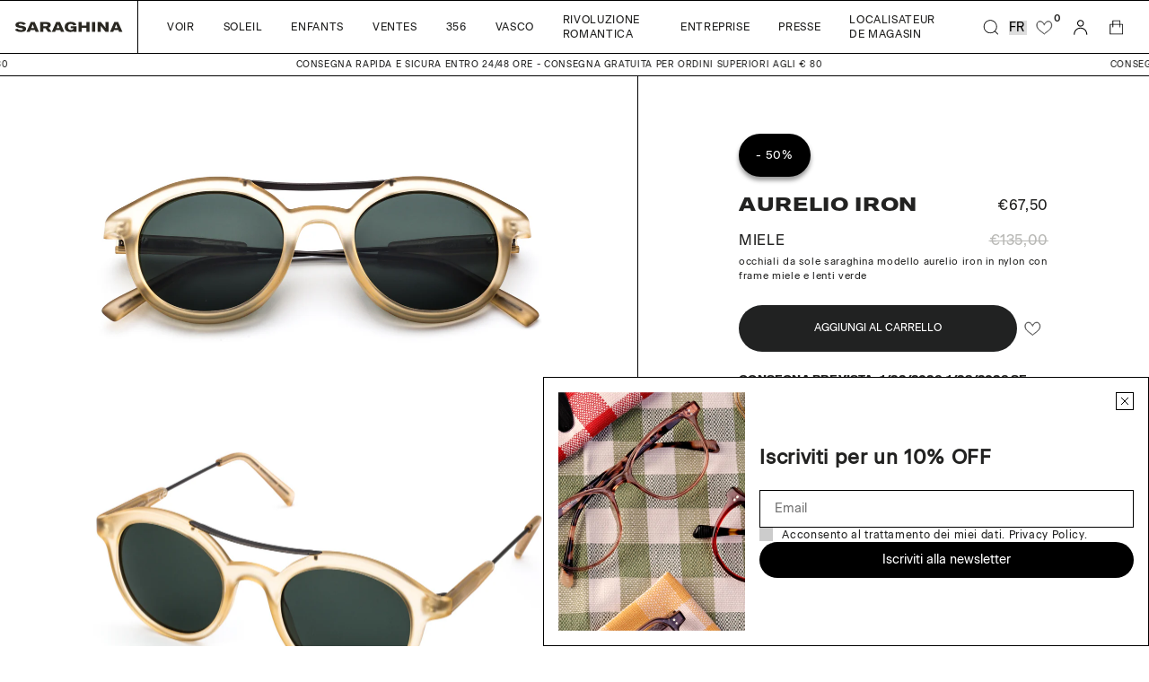

--- FILE ---
content_type: text/html; charset=utf-8
request_url: https://saraghinaeyewear.it/fr/products/aurelio-iron-159ge-miele
body_size: 40142
content:
<!doctype html>
<html lang="fr">
  <head>
    <meta charset="utf-8">
    <meta http-equiv="X-UA-Compatible" content="IE=edge">
    <meta name="viewport" content="width=device-width, initial-scale=1.0"><link rel="icon" type="image/png" href="//saraghinaeyewear.it/cdn/shop/files/saraghina_favicon.png?crop=center&height=32&v=1675153118&width=32">


  

  <!-- Find current product type: -->
  

  <!-- Find current product shape: -->
  

  <!-- Find current product frame_color -->
  

  <!-- Find current product micro_color -->
  

  <!-- Find current product gender -->
  

  <!-- Primary Meta Tags -->
  <title>
    Aurelio iron miele
    Miele
    Special_unisex
    -
    Saraghina
  </title>
  <meta
    name="title"
    content="Aurelio iron miele Miele Special_unisex - Saraghina"
  >
  <meta
    name="description"
    content="Acquista Aurelio Iron Miele per soli €67,50 in Occhiali da  su Saraghina"
  >
  <meta property="og:site_name" content="Saraghina">
  <meta name="keywords" content="saraghina, Aurelio Iron Miele, special_unisex, Miele ">
  <meta property="og:price:amount" content="67,50">
  <meta property="og:price:currency" content="EUR">

  <!-- Open Graph / Facebook -->
  <meta property="og:type" content="website">
  <meta property="og:url" content="https://saraghinaeyewear.it/fr/products/aurelio-iron-159ge-miele">
  <meta
    property="og:title"
    content="Aurelio iron miele Miele Special_unisex - Saraghina"
  >
  <meta
    property="og:description"
    content="Acquista Aurelio Iron Miele Miele special_unisex per soli €67,50 EUR in Occhiali da  su Saraghina"
  >
  <meta property="og:image" content="//saraghinaeyewear.it/cdn/shop/products/e066f4cfe0111fe0f430846f1dbddd88.jpg?v=1679482654&width=1000">

  <!-- Twitter -->
  <meta property="twitter:card" content="summary_large_image">
  <meta property="twitter:url" content="https://saraghinaeyewear.it/fr/products/aurelio-iron-159ge-miele">
  <meta
    property="twitter:title"
    content="Aurelio iron miele Miele Special_unisex - Saraghina"
  >
  <meta
    property="twitter:description"
    content="Acquista Aurelio Iron Miele Miele special_unisex per soli €67,50 EUR in Occhiali da  su Saraghina"
  >
  <meta property="twitter:image" content="//saraghinaeyewear.it/cdn/shop/products/e066f4cfe0111fe0f430846f1dbddd88.jpg?v=1679482654&width=1000">






    <!-- Browser color mobile -->
    <meta name="theme-color" content="#000000">
    <!-- SCDN preconnect -->
    <link rel="preconnect" href="https://cdn.shopify.com" crossorigin>
    <!-- Styles // From general.scss -->
    <link href="//saraghinaeyewear.it/cdn/shop/t/4/assets/index.css?v=141458070681258273311766137880" rel="stylesheet" type="text/css" media="all" />
    <!-- Styles // From custom.scss -->
    <link href="//saraghinaeyewear.it/cdn/shop/t/4/assets/custom.css?v=145354504117455541401685610507" rel="stylesheet" type="text/css" media="all" />
    <!-- Styles // From splide slides -->
    <link href="//saraghinaeyewear.it/cdn/shop/t/4/assets/splide.min.css?v=131605806654084405311674136577" rel="stylesheet" type="text/css" media="all" />
    <!-- JS bundle & JQ -->
    <script src="//saraghinaeyewear.it/cdn/shop/t/4/assets/bundle.js?v=165329690933663825281734712166" defer="defer"></script>

    <script>window.performance && window.performance.mark && window.performance.mark('shopify.content_for_header.start');</script><meta id="shopify-digital-wallet" name="shopify-digital-wallet" content="/67945955645/digital_wallets/dialog">
<meta name="shopify-checkout-api-token" content="7abd1c35d0060681b6219ce2ab3939db">
<meta id="in-context-paypal-metadata" data-shop-id="67945955645" data-venmo-supported="false" data-environment="production" data-locale="fr_FR" data-paypal-v4="true" data-currency="EUR">
<link rel="alternate" hreflang="x-default" href="https://saraghinaeyewear.it/products/aurelio-iron-159ge-miele">
<link rel="alternate" hreflang="it" href="https://saraghinaeyewear.it/products/aurelio-iron-159ge-miele">
<link rel="alternate" hreflang="en" href="https://saraghinaeyewear.it/en/products/aurelio-iron-159ge-miele">
<link rel="alternate" hreflang="fr" href="https://saraghinaeyewear.it/fr/products/aurelio-iron-159ge-miele">
<link rel="alternate" hreflang="en-AE" href="https://saraghinaeyewear.com/products/aurelio-iron-159ge-miele">
<link rel="alternate" hreflang="it-AE" href="https://saraghinaeyewear.com/it/products/aurelio-iron-159ge-miele">
<link rel="alternate" hreflang="fr-AE" href="https://saraghinaeyewear.com/fr/products/aurelio-iron-159ge-miele">
<link rel="alternate" hreflang="en-AT" href="https://saraghinaeyewear.com/products/aurelio-iron-159ge-miele">
<link rel="alternate" hreflang="it-AT" href="https://saraghinaeyewear.com/it/products/aurelio-iron-159ge-miele">
<link rel="alternate" hreflang="fr-AT" href="https://saraghinaeyewear.com/fr/products/aurelio-iron-159ge-miele">
<link rel="alternate" hreflang="en-AU" href="https://saraghinaeyewear.com/products/aurelio-iron-159ge-miele">
<link rel="alternate" hreflang="it-AU" href="https://saraghinaeyewear.com/it/products/aurelio-iron-159ge-miele">
<link rel="alternate" hreflang="fr-AU" href="https://saraghinaeyewear.com/fr/products/aurelio-iron-159ge-miele">
<link rel="alternate" hreflang="en-BE" href="https://saraghinaeyewear.com/products/aurelio-iron-159ge-miele">
<link rel="alternate" hreflang="it-BE" href="https://saraghinaeyewear.com/it/products/aurelio-iron-159ge-miele">
<link rel="alternate" hreflang="fr-BE" href="https://saraghinaeyewear.com/fr/products/aurelio-iron-159ge-miele">
<link rel="alternate" hreflang="en-CA" href="https://saraghinaeyewear.com/products/aurelio-iron-159ge-miele">
<link rel="alternate" hreflang="it-CA" href="https://saraghinaeyewear.com/it/products/aurelio-iron-159ge-miele">
<link rel="alternate" hreflang="fr-CA" href="https://saraghinaeyewear.com/fr/products/aurelio-iron-159ge-miele">
<link rel="alternate" hreflang="en-CH" href="https://saraghinaeyewear.com/products/aurelio-iron-159ge-miele">
<link rel="alternate" hreflang="it-CH" href="https://saraghinaeyewear.com/it/products/aurelio-iron-159ge-miele">
<link rel="alternate" hreflang="fr-CH" href="https://saraghinaeyewear.com/fr/products/aurelio-iron-159ge-miele">
<link rel="alternate" hreflang="en-CZ" href="https://saraghinaeyewear.com/products/aurelio-iron-159ge-miele">
<link rel="alternate" hreflang="it-CZ" href="https://saraghinaeyewear.com/it/products/aurelio-iron-159ge-miele">
<link rel="alternate" hreflang="fr-CZ" href="https://saraghinaeyewear.com/fr/products/aurelio-iron-159ge-miele">
<link rel="alternate" hreflang="en-DE" href="https://saraghinaeyewear.com/products/aurelio-iron-159ge-miele">
<link rel="alternate" hreflang="it-DE" href="https://saraghinaeyewear.com/it/products/aurelio-iron-159ge-miele">
<link rel="alternate" hreflang="fr-DE" href="https://saraghinaeyewear.com/fr/products/aurelio-iron-159ge-miele">
<link rel="alternate" hreflang="en-DK" href="https://saraghinaeyewear.com/products/aurelio-iron-159ge-miele">
<link rel="alternate" hreflang="it-DK" href="https://saraghinaeyewear.com/it/products/aurelio-iron-159ge-miele">
<link rel="alternate" hreflang="fr-DK" href="https://saraghinaeyewear.com/fr/products/aurelio-iron-159ge-miele">
<link rel="alternate" hreflang="en-ES" href="https://saraghinaeyewear.com/products/aurelio-iron-159ge-miele">
<link rel="alternate" hreflang="it-ES" href="https://saraghinaeyewear.com/it/products/aurelio-iron-159ge-miele">
<link rel="alternate" hreflang="fr-ES" href="https://saraghinaeyewear.com/fr/products/aurelio-iron-159ge-miele">
<link rel="alternate" hreflang="en-FI" href="https://saraghinaeyewear.com/products/aurelio-iron-159ge-miele">
<link rel="alternate" hreflang="it-FI" href="https://saraghinaeyewear.com/it/products/aurelio-iron-159ge-miele">
<link rel="alternate" hreflang="fr-FI" href="https://saraghinaeyewear.com/fr/products/aurelio-iron-159ge-miele">
<link rel="alternate" hreflang="en-GB" href="https://saraghinaeyewear.com/products/aurelio-iron-159ge-miele">
<link rel="alternate" hreflang="it-GB" href="https://saraghinaeyewear.com/it/products/aurelio-iron-159ge-miele">
<link rel="alternate" hreflang="fr-GB" href="https://saraghinaeyewear.com/fr/products/aurelio-iron-159ge-miele">
<link rel="alternate" hreflang="en-HK" href="https://saraghinaeyewear.com/products/aurelio-iron-159ge-miele">
<link rel="alternate" hreflang="it-HK" href="https://saraghinaeyewear.com/it/products/aurelio-iron-159ge-miele">
<link rel="alternate" hreflang="fr-HK" href="https://saraghinaeyewear.com/fr/products/aurelio-iron-159ge-miele">
<link rel="alternate" hreflang="en-IE" href="https://saraghinaeyewear.com/products/aurelio-iron-159ge-miele">
<link rel="alternate" hreflang="it-IE" href="https://saraghinaeyewear.com/it/products/aurelio-iron-159ge-miele">
<link rel="alternate" hreflang="fr-IE" href="https://saraghinaeyewear.com/fr/products/aurelio-iron-159ge-miele">
<link rel="alternate" hreflang="en-IL" href="https://saraghinaeyewear.com/products/aurelio-iron-159ge-miele">
<link rel="alternate" hreflang="it-IL" href="https://saraghinaeyewear.com/it/products/aurelio-iron-159ge-miele">
<link rel="alternate" hreflang="fr-IL" href="https://saraghinaeyewear.com/fr/products/aurelio-iron-159ge-miele">
<link rel="alternate" hreflang="en-JP" href="https://saraghinaeyewear.com/products/aurelio-iron-159ge-miele">
<link rel="alternate" hreflang="it-JP" href="https://saraghinaeyewear.com/it/products/aurelio-iron-159ge-miele">
<link rel="alternate" hreflang="fr-JP" href="https://saraghinaeyewear.com/fr/products/aurelio-iron-159ge-miele">
<link rel="alternate" hreflang="en-KR" href="https://saraghinaeyewear.com/products/aurelio-iron-159ge-miele">
<link rel="alternate" hreflang="it-KR" href="https://saraghinaeyewear.com/it/products/aurelio-iron-159ge-miele">
<link rel="alternate" hreflang="fr-KR" href="https://saraghinaeyewear.com/fr/products/aurelio-iron-159ge-miele">
<link rel="alternate" hreflang="en-MY" href="https://saraghinaeyewear.com/products/aurelio-iron-159ge-miele">
<link rel="alternate" hreflang="it-MY" href="https://saraghinaeyewear.com/it/products/aurelio-iron-159ge-miele">
<link rel="alternate" hreflang="fr-MY" href="https://saraghinaeyewear.com/fr/products/aurelio-iron-159ge-miele">
<link rel="alternate" hreflang="en-NL" href="https://saraghinaeyewear.com/products/aurelio-iron-159ge-miele">
<link rel="alternate" hreflang="it-NL" href="https://saraghinaeyewear.com/it/products/aurelio-iron-159ge-miele">
<link rel="alternate" hreflang="fr-NL" href="https://saraghinaeyewear.com/fr/products/aurelio-iron-159ge-miele">
<link rel="alternate" hreflang="en-NO" href="https://saraghinaeyewear.com/products/aurelio-iron-159ge-miele">
<link rel="alternate" hreflang="it-NO" href="https://saraghinaeyewear.com/it/products/aurelio-iron-159ge-miele">
<link rel="alternate" hreflang="fr-NO" href="https://saraghinaeyewear.com/fr/products/aurelio-iron-159ge-miele">
<link rel="alternate" hreflang="en-NZ" href="https://saraghinaeyewear.com/products/aurelio-iron-159ge-miele">
<link rel="alternate" hreflang="it-NZ" href="https://saraghinaeyewear.com/it/products/aurelio-iron-159ge-miele">
<link rel="alternate" hreflang="fr-NZ" href="https://saraghinaeyewear.com/fr/products/aurelio-iron-159ge-miele">
<link rel="alternate" hreflang="en-PL" href="https://saraghinaeyewear.com/products/aurelio-iron-159ge-miele">
<link rel="alternate" hreflang="it-PL" href="https://saraghinaeyewear.com/it/products/aurelio-iron-159ge-miele">
<link rel="alternate" hreflang="fr-PL" href="https://saraghinaeyewear.com/fr/products/aurelio-iron-159ge-miele">
<link rel="alternate" hreflang="en-PT" href="https://saraghinaeyewear.com/products/aurelio-iron-159ge-miele">
<link rel="alternate" hreflang="it-PT" href="https://saraghinaeyewear.com/it/products/aurelio-iron-159ge-miele">
<link rel="alternate" hreflang="fr-PT" href="https://saraghinaeyewear.com/fr/products/aurelio-iron-159ge-miele">
<link rel="alternate" hreflang="en-SE" href="https://saraghinaeyewear.com/products/aurelio-iron-159ge-miele">
<link rel="alternate" hreflang="it-SE" href="https://saraghinaeyewear.com/it/products/aurelio-iron-159ge-miele">
<link rel="alternate" hreflang="fr-SE" href="https://saraghinaeyewear.com/fr/products/aurelio-iron-159ge-miele">
<link rel="alternate" hreflang="en-SG" href="https://saraghinaeyewear.com/products/aurelio-iron-159ge-miele">
<link rel="alternate" hreflang="it-SG" href="https://saraghinaeyewear.com/it/products/aurelio-iron-159ge-miele">
<link rel="alternate" hreflang="fr-SG" href="https://saraghinaeyewear.com/fr/products/aurelio-iron-159ge-miele">
<link rel="alternate" hreflang="en-AC" href="https://saraghinaeyewear.com/products/aurelio-iron-159ge-miele">
<link rel="alternate" hreflang="it-AC" href="https://saraghinaeyewear.com/it/products/aurelio-iron-159ge-miele">
<link rel="alternate" hreflang="fr-AC" href="https://saraghinaeyewear.com/fr/products/aurelio-iron-159ge-miele">
<link rel="alternate" hreflang="en-AD" href="https://saraghinaeyewear.com/products/aurelio-iron-159ge-miele">
<link rel="alternate" hreflang="it-AD" href="https://saraghinaeyewear.com/it/products/aurelio-iron-159ge-miele">
<link rel="alternate" hreflang="fr-AD" href="https://saraghinaeyewear.com/fr/products/aurelio-iron-159ge-miele">
<link rel="alternate" hreflang="en-AF" href="https://saraghinaeyewear.com/products/aurelio-iron-159ge-miele">
<link rel="alternate" hreflang="it-AF" href="https://saraghinaeyewear.com/it/products/aurelio-iron-159ge-miele">
<link rel="alternate" hreflang="fr-AF" href="https://saraghinaeyewear.com/fr/products/aurelio-iron-159ge-miele">
<link rel="alternate" hreflang="en-AG" href="https://saraghinaeyewear.com/products/aurelio-iron-159ge-miele">
<link rel="alternate" hreflang="it-AG" href="https://saraghinaeyewear.com/it/products/aurelio-iron-159ge-miele">
<link rel="alternate" hreflang="fr-AG" href="https://saraghinaeyewear.com/fr/products/aurelio-iron-159ge-miele">
<link rel="alternate" hreflang="en-AI" href="https://saraghinaeyewear.com/products/aurelio-iron-159ge-miele">
<link rel="alternate" hreflang="it-AI" href="https://saraghinaeyewear.com/it/products/aurelio-iron-159ge-miele">
<link rel="alternate" hreflang="fr-AI" href="https://saraghinaeyewear.com/fr/products/aurelio-iron-159ge-miele">
<link rel="alternate" hreflang="en-AL" href="https://saraghinaeyewear.com/products/aurelio-iron-159ge-miele">
<link rel="alternate" hreflang="it-AL" href="https://saraghinaeyewear.com/it/products/aurelio-iron-159ge-miele">
<link rel="alternate" hreflang="fr-AL" href="https://saraghinaeyewear.com/fr/products/aurelio-iron-159ge-miele">
<link rel="alternate" hreflang="en-AM" href="https://saraghinaeyewear.com/products/aurelio-iron-159ge-miele">
<link rel="alternate" hreflang="it-AM" href="https://saraghinaeyewear.com/it/products/aurelio-iron-159ge-miele">
<link rel="alternate" hreflang="fr-AM" href="https://saraghinaeyewear.com/fr/products/aurelio-iron-159ge-miele">
<link rel="alternate" hreflang="en-AO" href="https://saraghinaeyewear.com/products/aurelio-iron-159ge-miele">
<link rel="alternate" hreflang="it-AO" href="https://saraghinaeyewear.com/it/products/aurelio-iron-159ge-miele">
<link rel="alternate" hreflang="fr-AO" href="https://saraghinaeyewear.com/fr/products/aurelio-iron-159ge-miele">
<link rel="alternate" hreflang="en-AR" href="https://saraghinaeyewear.com/products/aurelio-iron-159ge-miele">
<link rel="alternate" hreflang="it-AR" href="https://saraghinaeyewear.com/it/products/aurelio-iron-159ge-miele">
<link rel="alternate" hreflang="fr-AR" href="https://saraghinaeyewear.com/fr/products/aurelio-iron-159ge-miele">
<link rel="alternate" hreflang="en-AW" href="https://saraghinaeyewear.com/products/aurelio-iron-159ge-miele">
<link rel="alternate" hreflang="it-AW" href="https://saraghinaeyewear.com/it/products/aurelio-iron-159ge-miele">
<link rel="alternate" hreflang="fr-AW" href="https://saraghinaeyewear.com/fr/products/aurelio-iron-159ge-miele">
<link rel="alternate" hreflang="en-AX" href="https://saraghinaeyewear.com/products/aurelio-iron-159ge-miele">
<link rel="alternate" hreflang="it-AX" href="https://saraghinaeyewear.com/it/products/aurelio-iron-159ge-miele">
<link rel="alternate" hreflang="fr-AX" href="https://saraghinaeyewear.com/fr/products/aurelio-iron-159ge-miele">
<link rel="alternate" hreflang="en-AZ" href="https://saraghinaeyewear.com/products/aurelio-iron-159ge-miele">
<link rel="alternate" hreflang="it-AZ" href="https://saraghinaeyewear.com/it/products/aurelio-iron-159ge-miele">
<link rel="alternate" hreflang="fr-AZ" href="https://saraghinaeyewear.com/fr/products/aurelio-iron-159ge-miele">
<link rel="alternate" hreflang="en-BA" href="https://saraghinaeyewear.com/products/aurelio-iron-159ge-miele">
<link rel="alternate" hreflang="it-BA" href="https://saraghinaeyewear.com/it/products/aurelio-iron-159ge-miele">
<link rel="alternate" hreflang="fr-BA" href="https://saraghinaeyewear.com/fr/products/aurelio-iron-159ge-miele">
<link rel="alternate" hreflang="en-BB" href="https://saraghinaeyewear.com/products/aurelio-iron-159ge-miele">
<link rel="alternate" hreflang="it-BB" href="https://saraghinaeyewear.com/it/products/aurelio-iron-159ge-miele">
<link rel="alternate" hreflang="fr-BB" href="https://saraghinaeyewear.com/fr/products/aurelio-iron-159ge-miele">
<link rel="alternate" hreflang="en-BD" href="https://saraghinaeyewear.com/products/aurelio-iron-159ge-miele">
<link rel="alternate" hreflang="it-BD" href="https://saraghinaeyewear.com/it/products/aurelio-iron-159ge-miele">
<link rel="alternate" hreflang="fr-BD" href="https://saraghinaeyewear.com/fr/products/aurelio-iron-159ge-miele">
<link rel="alternate" hreflang="en-BF" href="https://saraghinaeyewear.com/products/aurelio-iron-159ge-miele">
<link rel="alternate" hreflang="it-BF" href="https://saraghinaeyewear.com/it/products/aurelio-iron-159ge-miele">
<link rel="alternate" hreflang="fr-BF" href="https://saraghinaeyewear.com/fr/products/aurelio-iron-159ge-miele">
<link rel="alternate" hreflang="en-BG" href="https://saraghinaeyewear.com/products/aurelio-iron-159ge-miele">
<link rel="alternate" hreflang="it-BG" href="https://saraghinaeyewear.com/it/products/aurelio-iron-159ge-miele">
<link rel="alternate" hreflang="fr-BG" href="https://saraghinaeyewear.com/fr/products/aurelio-iron-159ge-miele">
<link rel="alternate" hreflang="en-BH" href="https://saraghinaeyewear.com/products/aurelio-iron-159ge-miele">
<link rel="alternate" hreflang="it-BH" href="https://saraghinaeyewear.com/it/products/aurelio-iron-159ge-miele">
<link rel="alternate" hreflang="fr-BH" href="https://saraghinaeyewear.com/fr/products/aurelio-iron-159ge-miele">
<link rel="alternate" hreflang="en-BI" href="https://saraghinaeyewear.com/products/aurelio-iron-159ge-miele">
<link rel="alternate" hreflang="it-BI" href="https://saraghinaeyewear.com/it/products/aurelio-iron-159ge-miele">
<link rel="alternate" hreflang="fr-BI" href="https://saraghinaeyewear.com/fr/products/aurelio-iron-159ge-miele">
<link rel="alternate" hreflang="en-BJ" href="https://saraghinaeyewear.com/products/aurelio-iron-159ge-miele">
<link rel="alternate" hreflang="it-BJ" href="https://saraghinaeyewear.com/it/products/aurelio-iron-159ge-miele">
<link rel="alternate" hreflang="fr-BJ" href="https://saraghinaeyewear.com/fr/products/aurelio-iron-159ge-miele">
<link rel="alternate" hreflang="en-BL" href="https://saraghinaeyewear.com/products/aurelio-iron-159ge-miele">
<link rel="alternate" hreflang="it-BL" href="https://saraghinaeyewear.com/it/products/aurelio-iron-159ge-miele">
<link rel="alternate" hreflang="fr-BL" href="https://saraghinaeyewear.com/fr/products/aurelio-iron-159ge-miele">
<link rel="alternate" hreflang="en-BM" href="https://saraghinaeyewear.com/products/aurelio-iron-159ge-miele">
<link rel="alternate" hreflang="it-BM" href="https://saraghinaeyewear.com/it/products/aurelio-iron-159ge-miele">
<link rel="alternate" hreflang="fr-BM" href="https://saraghinaeyewear.com/fr/products/aurelio-iron-159ge-miele">
<link rel="alternate" hreflang="en-BN" href="https://saraghinaeyewear.com/products/aurelio-iron-159ge-miele">
<link rel="alternate" hreflang="it-BN" href="https://saraghinaeyewear.com/it/products/aurelio-iron-159ge-miele">
<link rel="alternate" hreflang="fr-BN" href="https://saraghinaeyewear.com/fr/products/aurelio-iron-159ge-miele">
<link rel="alternate" hreflang="en-BO" href="https://saraghinaeyewear.com/products/aurelio-iron-159ge-miele">
<link rel="alternate" hreflang="it-BO" href="https://saraghinaeyewear.com/it/products/aurelio-iron-159ge-miele">
<link rel="alternate" hreflang="fr-BO" href="https://saraghinaeyewear.com/fr/products/aurelio-iron-159ge-miele">
<link rel="alternate" hreflang="en-BQ" href="https://saraghinaeyewear.com/products/aurelio-iron-159ge-miele">
<link rel="alternate" hreflang="it-BQ" href="https://saraghinaeyewear.com/it/products/aurelio-iron-159ge-miele">
<link rel="alternate" hreflang="fr-BQ" href="https://saraghinaeyewear.com/fr/products/aurelio-iron-159ge-miele">
<link rel="alternate" hreflang="en-BR" href="https://saraghinaeyewear.com/products/aurelio-iron-159ge-miele">
<link rel="alternate" hreflang="it-BR" href="https://saraghinaeyewear.com/it/products/aurelio-iron-159ge-miele">
<link rel="alternate" hreflang="fr-BR" href="https://saraghinaeyewear.com/fr/products/aurelio-iron-159ge-miele">
<link rel="alternate" hreflang="en-BS" href="https://saraghinaeyewear.com/products/aurelio-iron-159ge-miele">
<link rel="alternate" hreflang="it-BS" href="https://saraghinaeyewear.com/it/products/aurelio-iron-159ge-miele">
<link rel="alternate" hreflang="fr-BS" href="https://saraghinaeyewear.com/fr/products/aurelio-iron-159ge-miele">
<link rel="alternate" hreflang="en-BT" href="https://saraghinaeyewear.com/products/aurelio-iron-159ge-miele">
<link rel="alternate" hreflang="it-BT" href="https://saraghinaeyewear.com/it/products/aurelio-iron-159ge-miele">
<link rel="alternate" hreflang="fr-BT" href="https://saraghinaeyewear.com/fr/products/aurelio-iron-159ge-miele">
<link rel="alternate" hreflang="en-BW" href="https://saraghinaeyewear.com/products/aurelio-iron-159ge-miele">
<link rel="alternate" hreflang="it-BW" href="https://saraghinaeyewear.com/it/products/aurelio-iron-159ge-miele">
<link rel="alternate" hreflang="fr-BW" href="https://saraghinaeyewear.com/fr/products/aurelio-iron-159ge-miele">
<link rel="alternate" hreflang="en-BY" href="https://saraghinaeyewear.com/products/aurelio-iron-159ge-miele">
<link rel="alternate" hreflang="it-BY" href="https://saraghinaeyewear.com/it/products/aurelio-iron-159ge-miele">
<link rel="alternate" hreflang="fr-BY" href="https://saraghinaeyewear.com/fr/products/aurelio-iron-159ge-miele">
<link rel="alternate" hreflang="en-BZ" href="https://saraghinaeyewear.com/products/aurelio-iron-159ge-miele">
<link rel="alternate" hreflang="it-BZ" href="https://saraghinaeyewear.com/it/products/aurelio-iron-159ge-miele">
<link rel="alternate" hreflang="fr-BZ" href="https://saraghinaeyewear.com/fr/products/aurelio-iron-159ge-miele">
<link rel="alternate" hreflang="en-CC" href="https://saraghinaeyewear.com/products/aurelio-iron-159ge-miele">
<link rel="alternate" hreflang="it-CC" href="https://saraghinaeyewear.com/it/products/aurelio-iron-159ge-miele">
<link rel="alternate" hreflang="fr-CC" href="https://saraghinaeyewear.com/fr/products/aurelio-iron-159ge-miele">
<link rel="alternate" hreflang="en-CD" href="https://saraghinaeyewear.com/products/aurelio-iron-159ge-miele">
<link rel="alternate" hreflang="it-CD" href="https://saraghinaeyewear.com/it/products/aurelio-iron-159ge-miele">
<link rel="alternate" hreflang="fr-CD" href="https://saraghinaeyewear.com/fr/products/aurelio-iron-159ge-miele">
<link rel="alternate" hreflang="en-CF" href="https://saraghinaeyewear.com/products/aurelio-iron-159ge-miele">
<link rel="alternate" hreflang="it-CF" href="https://saraghinaeyewear.com/it/products/aurelio-iron-159ge-miele">
<link rel="alternate" hreflang="fr-CF" href="https://saraghinaeyewear.com/fr/products/aurelio-iron-159ge-miele">
<link rel="alternate" hreflang="en-CG" href="https://saraghinaeyewear.com/products/aurelio-iron-159ge-miele">
<link rel="alternate" hreflang="it-CG" href="https://saraghinaeyewear.com/it/products/aurelio-iron-159ge-miele">
<link rel="alternate" hreflang="fr-CG" href="https://saraghinaeyewear.com/fr/products/aurelio-iron-159ge-miele">
<link rel="alternate" hreflang="en-CI" href="https://saraghinaeyewear.com/products/aurelio-iron-159ge-miele">
<link rel="alternate" hreflang="it-CI" href="https://saraghinaeyewear.com/it/products/aurelio-iron-159ge-miele">
<link rel="alternate" hreflang="fr-CI" href="https://saraghinaeyewear.com/fr/products/aurelio-iron-159ge-miele">
<link rel="alternate" hreflang="en-CK" href="https://saraghinaeyewear.com/products/aurelio-iron-159ge-miele">
<link rel="alternate" hreflang="it-CK" href="https://saraghinaeyewear.com/it/products/aurelio-iron-159ge-miele">
<link rel="alternate" hreflang="fr-CK" href="https://saraghinaeyewear.com/fr/products/aurelio-iron-159ge-miele">
<link rel="alternate" hreflang="en-CL" href="https://saraghinaeyewear.com/products/aurelio-iron-159ge-miele">
<link rel="alternate" hreflang="it-CL" href="https://saraghinaeyewear.com/it/products/aurelio-iron-159ge-miele">
<link rel="alternate" hreflang="fr-CL" href="https://saraghinaeyewear.com/fr/products/aurelio-iron-159ge-miele">
<link rel="alternate" hreflang="en-CM" href="https://saraghinaeyewear.com/products/aurelio-iron-159ge-miele">
<link rel="alternate" hreflang="it-CM" href="https://saraghinaeyewear.com/it/products/aurelio-iron-159ge-miele">
<link rel="alternate" hreflang="fr-CM" href="https://saraghinaeyewear.com/fr/products/aurelio-iron-159ge-miele">
<link rel="alternate" hreflang="en-CN" href="https://saraghinaeyewear.com/products/aurelio-iron-159ge-miele">
<link rel="alternate" hreflang="it-CN" href="https://saraghinaeyewear.com/it/products/aurelio-iron-159ge-miele">
<link rel="alternate" hreflang="fr-CN" href="https://saraghinaeyewear.com/fr/products/aurelio-iron-159ge-miele">
<link rel="alternate" hreflang="en-CO" href="https://saraghinaeyewear.com/products/aurelio-iron-159ge-miele">
<link rel="alternate" hreflang="it-CO" href="https://saraghinaeyewear.com/it/products/aurelio-iron-159ge-miele">
<link rel="alternate" hreflang="fr-CO" href="https://saraghinaeyewear.com/fr/products/aurelio-iron-159ge-miele">
<link rel="alternate" hreflang="en-CR" href="https://saraghinaeyewear.com/products/aurelio-iron-159ge-miele">
<link rel="alternate" hreflang="it-CR" href="https://saraghinaeyewear.com/it/products/aurelio-iron-159ge-miele">
<link rel="alternate" hreflang="fr-CR" href="https://saraghinaeyewear.com/fr/products/aurelio-iron-159ge-miele">
<link rel="alternate" hreflang="en-CV" href="https://saraghinaeyewear.com/products/aurelio-iron-159ge-miele">
<link rel="alternate" hreflang="it-CV" href="https://saraghinaeyewear.com/it/products/aurelio-iron-159ge-miele">
<link rel="alternate" hreflang="fr-CV" href="https://saraghinaeyewear.com/fr/products/aurelio-iron-159ge-miele">
<link rel="alternate" hreflang="en-CW" href="https://saraghinaeyewear.com/products/aurelio-iron-159ge-miele">
<link rel="alternate" hreflang="it-CW" href="https://saraghinaeyewear.com/it/products/aurelio-iron-159ge-miele">
<link rel="alternate" hreflang="fr-CW" href="https://saraghinaeyewear.com/fr/products/aurelio-iron-159ge-miele">
<link rel="alternate" hreflang="en-CX" href="https://saraghinaeyewear.com/products/aurelio-iron-159ge-miele">
<link rel="alternate" hreflang="it-CX" href="https://saraghinaeyewear.com/it/products/aurelio-iron-159ge-miele">
<link rel="alternate" hreflang="fr-CX" href="https://saraghinaeyewear.com/fr/products/aurelio-iron-159ge-miele">
<link rel="alternate" hreflang="en-DJ" href="https://saraghinaeyewear.com/products/aurelio-iron-159ge-miele">
<link rel="alternate" hreflang="it-DJ" href="https://saraghinaeyewear.com/it/products/aurelio-iron-159ge-miele">
<link rel="alternate" hreflang="fr-DJ" href="https://saraghinaeyewear.com/fr/products/aurelio-iron-159ge-miele">
<link rel="alternate" hreflang="en-DM" href="https://saraghinaeyewear.com/products/aurelio-iron-159ge-miele">
<link rel="alternate" hreflang="it-DM" href="https://saraghinaeyewear.com/it/products/aurelio-iron-159ge-miele">
<link rel="alternate" hreflang="fr-DM" href="https://saraghinaeyewear.com/fr/products/aurelio-iron-159ge-miele">
<link rel="alternate" hreflang="en-DO" href="https://saraghinaeyewear.com/products/aurelio-iron-159ge-miele">
<link rel="alternate" hreflang="it-DO" href="https://saraghinaeyewear.com/it/products/aurelio-iron-159ge-miele">
<link rel="alternate" hreflang="fr-DO" href="https://saraghinaeyewear.com/fr/products/aurelio-iron-159ge-miele">
<link rel="alternate" hreflang="en-DZ" href="https://saraghinaeyewear.com/products/aurelio-iron-159ge-miele">
<link rel="alternate" hreflang="it-DZ" href="https://saraghinaeyewear.com/it/products/aurelio-iron-159ge-miele">
<link rel="alternate" hreflang="fr-DZ" href="https://saraghinaeyewear.com/fr/products/aurelio-iron-159ge-miele">
<link rel="alternate" hreflang="en-EC" href="https://saraghinaeyewear.com/products/aurelio-iron-159ge-miele">
<link rel="alternate" hreflang="it-EC" href="https://saraghinaeyewear.com/it/products/aurelio-iron-159ge-miele">
<link rel="alternate" hreflang="fr-EC" href="https://saraghinaeyewear.com/fr/products/aurelio-iron-159ge-miele">
<link rel="alternate" hreflang="en-EE" href="https://saraghinaeyewear.com/products/aurelio-iron-159ge-miele">
<link rel="alternate" hreflang="it-EE" href="https://saraghinaeyewear.com/it/products/aurelio-iron-159ge-miele">
<link rel="alternate" hreflang="fr-EE" href="https://saraghinaeyewear.com/fr/products/aurelio-iron-159ge-miele">
<link rel="alternate" hreflang="en-EG" href="https://saraghinaeyewear.com/products/aurelio-iron-159ge-miele">
<link rel="alternate" hreflang="it-EG" href="https://saraghinaeyewear.com/it/products/aurelio-iron-159ge-miele">
<link rel="alternate" hreflang="fr-EG" href="https://saraghinaeyewear.com/fr/products/aurelio-iron-159ge-miele">
<link rel="alternate" hreflang="en-EH" href="https://saraghinaeyewear.com/products/aurelio-iron-159ge-miele">
<link rel="alternate" hreflang="it-EH" href="https://saraghinaeyewear.com/it/products/aurelio-iron-159ge-miele">
<link rel="alternate" hreflang="fr-EH" href="https://saraghinaeyewear.com/fr/products/aurelio-iron-159ge-miele">
<link rel="alternate" hreflang="en-ER" href="https://saraghinaeyewear.com/products/aurelio-iron-159ge-miele">
<link rel="alternate" hreflang="it-ER" href="https://saraghinaeyewear.com/it/products/aurelio-iron-159ge-miele">
<link rel="alternate" hreflang="fr-ER" href="https://saraghinaeyewear.com/fr/products/aurelio-iron-159ge-miele">
<link rel="alternate" hreflang="en-ET" href="https://saraghinaeyewear.com/products/aurelio-iron-159ge-miele">
<link rel="alternate" hreflang="it-ET" href="https://saraghinaeyewear.com/it/products/aurelio-iron-159ge-miele">
<link rel="alternate" hreflang="fr-ET" href="https://saraghinaeyewear.com/fr/products/aurelio-iron-159ge-miele">
<link rel="alternate" hreflang="en-FJ" href="https://saraghinaeyewear.com/products/aurelio-iron-159ge-miele">
<link rel="alternate" hreflang="it-FJ" href="https://saraghinaeyewear.com/it/products/aurelio-iron-159ge-miele">
<link rel="alternate" hreflang="fr-FJ" href="https://saraghinaeyewear.com/fr/products/aurelio-iron-159ge-miele">
<link rel="alternate" hreflang="en-FK" href="https://saraghinaeyewear.com/products/aurelio-iron-159ge-miele">
<link rel="alternate" hreflang="it-FK" href="https://saraghinaeyewear.com/it/products/aurelio-iron-159ge-miele">
<link rel="alternate" hreflang="fr-FK" href="https://saraghinaeyewear.com/fr/products/aurelio-iron-159ge-miele">
<link rel="alternate" hreflang="en-FO" href="https://saraghinaeyewear.com/products/aurelio-iron-159ge-miele">
<link rel="alternate" hreflang="it-FO" href="https://saraghinaeyewear.com/it/products/aurelio-iron-159ge-miele">
<link rel="alternate" hreflang="fr-FO" href="https://saraghinaeyewear.com/fr/products/aurelio-iron-159ge-miele">
<link rel="alternate" hreflang="en-GA" href="https://saraghinaeyewear.com/products/aurelio-iron-159ge-miele">
<link rel="alternate" hreflang="it-GA" href="https://saraghinaeyewear.com/it/products/aurelio-iron-159ge-miele">
<link rel="alternate" hreflang="fr-GA" href="https://saraghinaeyewear.com/fr/products/aurelio-iron-159ge-miele">
<link rel="alternate" hreflang="en-GD" href="https://saraghinaeyewear.com/products/aurelio-iron-159ge-miele">
<link rel="alternate" hreflang="it-GD" href="https://saraghinaeyewear.com/it/products/aurelio-iron-159ge-miele">
<link rel="alternate" hreflang="fr-GD" href="https://saraghinaeyewear.com/fr/products/aurelio-iron-159ge-miele">
<link rel="alternate" hreflang="en-GE" href="https://saraghinaeyewear.com/products/aurelio-iron-159ge-miele">
<link rel="alternate" hreflang="it-GE" href="https://saraghinaeyewear.com/it/products/aurelio-iron-159ge-miele">
<link rel="alternate" hreflang="fr-GE" href="https://saraghinaeyewear.com/fr/products/aurelio-iron-159ge-miele">
<link rel="alternate" hreflang="en-GF" href="https://saraghinaeyewear.com/products/aurelio-iron-159ge-miele">
<link rel="alternate" hreflang="it-GF" href="https://saraghinaeyewear.com/it/products/aurelio-iron-159ge-miele">
<link rel="alternate" hreflang="fr-GF" href="https://saraghinaeyewear.com/fr/products/aurelio-iron-159ge-miele">
<link rel="alternate" hreflang="en-GG" href="https://saraghinaeyewear.com/products/aurelio-iron-159ge-miele">
<link rel="alternate" hreflang="it-GG" href="https://saraghinaeyewear.com/it/products/aurelio-iron-159ge-miele">
<link rel="alternate" hreflang="fr-GG" href="https://saraghinaeyewear.com/fr/products/aurelio-iron-159ge-miele">
<link rel="alternate" hreflang="en-GH" href="https://saraghinaeyewear.com/products/aurelio-iron-159ge-miele">
<link rel="alternate" hreflang="it-GH" href="https://saraghinaeyewear.com/it/products/aurelio-iron-159ge-miele">
<link rel="alternate" hreflang="fr-GH" href="https://saraghinaeyewear.com/fr/products/aurelio-iron-159ge-miele">
<link rel="alternate" hreflang="en-GI" href="https://saraghinaeyewear.com/products/aurelio-iron-159ge-miele">
<link rel="alternate" hreflang="it-GI" href="https://saraghinaeyewear.com/it/products/aurelio-iron-159ge-miele">
<link rel="alternate" hreflang="fr-GI" href="https://saraghinaeyewear.com/fr/products/aurelio-iron-159ge-miele">
<link rel="alternate" hreflang="en-GL" href="https://saraghinaeyewear.com/products/aurelio-iron-159ge-miele">
<link rel="alternate" hreflang="it-GL" href="https://saraghinaeyewear.com/it/products/aurelio-iron-159ge-miele">
<link rel="alternate" hreflang="fr-GL" href="https://saraghinaeyewear.com/fr/products/aurelio-iron-159ge-miele">
<link rel="alternate" hreflang="en-GM" href="https://saraghinaeyewear.com/products/aurelio-iron-159ge-miele">
<link rel="alternate" hreflang="it-GM" href="https://saraghinaeyewear.com/it/products/aurelio-iron-159ge-miele">
<link rel="alternate" hreflang="fr-GM" href="https://saraghinaeyewear.com/fr/products/aurelio-iron-159ge-miele">
<link rel="alternate" hreflang="en-GN" href="https://saraghinaeyewear.com/products/aurelio-iron-159ge-miele">
<link rel="alternate" hreflang="it-GN" href="https://saraghinaeyewear.com/it/products/aurelio-iron-159ge-miele">
<link rel="alternate" hreflang="fr-GN" href="https://saraghinaeyewear.com/fr/products/aurelio-iron-159ge-miele">
<link rel="alternate" hreflang="en-GP" href="https://saraghinaeyewear.com/products/aurelio-iron-159ge-miele">
<link rel="alternate" hreflang="it-GP" href="https://saraghinaeyewear.com/it/products/aurelio-iron-159ge-miele">
<link rel="alternate" hreflang="fr-GP" href="https://saraghinaeyewear.com/fr/products/aurelio-iron-159ge-miele">
<link rel="alternate" hreflang="en-GQ" href="https://saraghinaeyewear.com/products/aurelio-iron-159ge-miele">
<link rel="alternate" hreflang="it-GQ" href="https://saraghinaeyewear.com/it/products/aurelio-iron-159ge-miele">
<link rel="alternate" hreflang="fr-GQ" href="https://saraghinaeyewear.com/fr/products/aurelio-iron-159ge-miele">
<link rel="alternate" hreflang="en-GR" href="https://saraghinaeyewear.com/products/aurelio-iron-159ge-miele">
<link rel="alternate" hreflang="it-GR" href="https://saraghinaeyewear.com/it/products/aurelio-iron-159ge-miele">
<link rel="alternate" hreflang="fr-GR" href="https://saraghinaeyewear.com/fr/products/aurelio-iron-159ge-miele">
<link rel="alternate" hreflang="en-GS" href="https://saraghinaeyewear.com/products/aurelio-iron-159ge-miele">
<link rel="alternate" hreflang="it-GS" href="https://saraghinaeyewear.com/it/products/aurelio-iron-159ge-miele">
<link rel="alternate" hreflang="fr-GS" href="https://saraghinaeyewear.com/fr/products/aurelio-iron-159ge-miele">
<link rel="alternate" hreflang="en-GT" href="https://saraghinaeyewear.com/products/aurelio-iron-159ge-miele">
<link rel="alternate" hreflang="it-GT" href="https://saraghinaeyewear.com/it/products/aurelio-iron-159ge-miele">
<link rel="alternate" hreflang="fr-GT" href="https://saraghinaeyewear.com/fr/products/aurelio-iron-159ge-miele">
<link rel="alternate" hreflang="en-GW" href="https://saraghinaeyewear.com/products/aurelio-iron-159ge-miele">
<link rel="alternate" hreflang="it-GW" href="https://saraghinaeyewear.com/it/products/aurelio-iron-159ge-miele">
<link rel="alternate" hreflang="fr-GW" href="https://saraghinaeyewear.com/fr/products/aurelio-iron-159ge-miele">
<link rel="alternate" hreflang="en-GY" href="https://saraghinaeyewear.com/products/aurelio-iron-159ge-miele">
<link rel="alternate" hreflang="it-GY" href="https://saraghinaeyewear.com/it/products/aurelio-iron-159ge-miele">
<link rel="alternate" hreflang="fr-GY" href="https://saraghinaeyewear.com/fr/products/aurelio-iron-159ge-miele">
<link rel="alternate" hreflang="en-HN" href="https://saraghinaeyewear.com/products/aurelio-iron-159ge-miele">
<link rel="alternate" hreflang="it-HN" href="https://saraghinaeyewear.com/it/products/aurelio-iron-159ge-miele">
<link rel="alternate" hreflang="fr-HN" href="https://saraghinaeyewear.com/fr/products/aurelio-iron-159ge-miele">
<link rel="alternate" hreflang="en-HR" href="https://saraghinaeyewear.com/products/aurelio-iron-159ge-miele">
<link rel="alternate" hreflang="it-HR" href="https://saraghinaeyewear.com/it/products/aurelio-iron-159ge-miele">
<link rel="alternate" hreflang="fr-HR" href="https://saraghinaeyewear.com/fr/products/aurelio-iron-159ge-miele">
<link rel="alternate" hreflang="en-HT" href="https://saraghinaeyewear.com/products/aurelio-iron-159ge-miele">
<link rel="alternate" hreflang="it-HT" href="https://saraghinaeyewear.com/it/products/aurelio-iron-159ge-miele">
<link rel="alternate" hreflang="fr-HT" href="https://saraghinaeyewear.com/fr/products/aurelio-iron-159ge-miele">
<link rel="alternate" hreflang="en-HU" href="https://saraghinaeyewear.com/products/aurelio-iron-159ge-miele">
<link rel="alternate" hreflang="it-HU" href="https://saraghinaeyewear.com/it/products/aurelio-iron-159ge-miele">
<link rel="alternate" hreflang="fr-HU" href="https://saraghinaeyewear.com/fr/products/aurelio-iron-159ge-miele">
<link rel="alternate" hreflang="en-ID" href="https://saraghinaeyewear.com/products/aurelio-iron-159ge-miele">
<link rel="alternate" hreflang="it-ID" href="https://saraghinaeyewear.com/it/products/aurelio-iron-159ge-miele">
<link rel="alternate" hreflang="fr-ID" href="https://saraghinaeyewear.com/fr/products/aurelio-iron-159ge-miele">
<link rel="alternate" hreflang="en-IM" href="https://saraghinaeyewear.com/products/aurelio-iron-159ge-miele">
<link rel="alternate" hreflang="it-IM" href="https://saraghinaeyewear.com/it/products/aurelio-iron-159ge-miele">
<link rel="alternate" hreflang="fr-IM" href="https://saraghinaeyewear.com/fr/products/aurelio-iron-159ge-miele">
<link rel="alternate" hreflang="en-IN" href="https://saraghinaeyewear.com/products/aurelio-iron-159ge-miele">
<link rel="alternate" hreflang="it-IN" href="https://saraghinaeyewear.com/it/products/aurelio-iron-159ge-miele">
<link rel="alternate" hreflang="fr-IN" href="https://saraghinaeyewear.com/fr/products/aurelio-iron-159ge-miele">
<link rel="alternate" hreflang="en-IO" href="https://saraghinaeyewear.com/products/aurelio-iron-159ge-miele">
<link rel="alternate" hreflang="it-IO" href="https://saraghinaeyewear.com/it/products/aurelio-iron-159ge-miele">
<link rel="alternate" hreflang="fr-IO" href="https://saraghinaeyewear.com/fr/products/aurelio-iron-159ge-miele">
<link rel="alternate" hreflang="en-IQ" href="https://saraghinaeyewear.com/products/aurelio-iron-159ge-miele">
<link rel="alternate" hreflang="it-IQ" href="https://saraghinaeyewear.com/it/products/aurelio-iron-159ge-miele">
<link rel="alternate" hreflang="fr-IQ" href="https://saraghinaeyewear.com/fr/products/aurelio-iron-159ge-miele">
<link rel="alternate" hreflang="en-IS" href="https://saraghinaeyewear.com/products/aurelio-iron-159ge-miele">
<link rel="alternate" hreflang="it-IS" href="https://saraghinaeyewear.com/it/products/aurelio-iron-159ge-miele">
<link rel="alternate" hreflang="fr-IS" href="https://saraghinaeyewear.com/fr/products/aurelio-iron-159ge-miele">
<link rel="alternate" hreflang="en-JE" href="https://saraghinaeyewear.com/products/aurelio-iron-159ge-miele">
<link rel="alternate" hreflang="it-JE" href="https://saraghinaeyewear.com/it/products/aurelio-iron-159ge-miele">
<link rel="alternate" hreflang="fr-JE" href="https://saraghinaeyewear.com/fr/products/aurelio-iron-159ge-miele">
<link rel="alternate" hreflang="en-JM" href="https://saraghinaeyewear.com/products/aurelio-iron-159ge-miele">
<link rel="alternate" hreflang="it-JM" href="https://saraghinaeyewear.com/it/products/aurelio-iron-159ge-miele">
<link rel="alternate" hreflang="fr-JM" href="https://saraghinaeyewear.com/fr/products/aurelio-iron-159ge-miele">
<link rel="alternate" hreflang="en-JO" href="https://saraghinaeyewear.com/products/aurelio-iron-159ge-miele">
<link rel="alternate" hreflang="it-JO" href="https://saraghinaeyewear.com/it/products/aurelio-iron-159ge-miele">
<link rel="alternate" hreflang="fr-JO" href="https://saraghinaeyewear.com/fr/products/aurelio-iron-159ge-miele">
<link rel="alternate" hreflang="en-KE" href="https://saraghinaeyewear.com/products/aurelio-iron-159ge-miele">
<link rel="alternate" hreflang="it-KE" href="https://saraghinaeyewear.com/it/products/aurelio-iron-159ge-miele">
<link rel="alternate" hreflang="fr-KE" href="https://saraghinaeyewear.com/fr/products/aurelio-iron-159ge-miele">
<link rel="alternate" hreflang="en-KG" href="https://saraghinaeyewear.com/products/aurelio-iron-159ge-miele">
<link rel="alternate" hreflang="it-KG" href="https://saraghinaeyewear.com/it/products/aurelio-iron-159ge-miele">
<link rel="alternate" hreflang="fr-KG" href="https://saraghinaeyewear.com/fr/products/aurelio-iron-159ge-miele">
<link rel="alternate" hreflang="en-KH" href="https://saraghinaeyewear.com/products/aurelio-iron-159ge-miele">
<link rel="alternate" hreflang="it-KH" href="https://saraghinaeyewear.com/it/products/aurelio-iron-159ge-miele">
<link rel="alternate" hreflang="fr-KH" href="https://saraghinaeyewear.com/fr/products/aurelio-iron-159ge-miele">
<link rel="alternate" hreflang="en-KI" href="https://saraghinaeyewear.com/products/aurelio-iron-159ge-miele">
<link rel="alternate" hreflang="it-KI" href="https://saraghinaeyewear.com/it/products/aurelio-iron-159ge-miele">
<link rel="alternate" hreflang="fr-KI" href="https://saraghinaeyewear.com/fr/products/aurelio-iron-159ge-miele">
<link rel="alternate" hreflang="en-KM" href="https://saraghinaeyewear.com/products/aurelio-iron-159ge-miele">
<link rel="alternate" hreflang="it-KM" href="https://saraghinaeyewear.com/it/products/aurelio-iron-159ge-miele">
<link rel="alternate" hreflang="fr-KM" href="https://saraghinaeyewear.com/fr/products/aurelio-iron-159ge-miele">
<link rel="alternate" hreflang="en-KN" href="https://saraghinaeyewear.com/products/aurelio-iron-159ge-miele">
<link rel="alternate" hreflang="it-KN" href="https://saraghinaeyewear.com/it/products/aurelio-iron-159ge-miele">
<link rel="alternate" hreflang="fr-KN" href="https://saraghinaeyewear.com/fr/products/aurelio-iron-159ge-miele">
<link rel="alternate" hreflang="en-KW" href="https://saraghinaeyewear.com/products/aurelio-iron-159ge-miele">
<link rel="alternate" hreflang="it-KW" href="https://saraghinaeyewear.com/it/products/aurelio-iron-159ge-miele">
<link rel="alternate" hreflang="fr-KW" href="https://saraghinaeyewear.com/fr/products/aurelio-iron-159ge-miele">
<link rel="alternate" hreflang="en-KY" href="https://saraghinaeyewear.com/products/aurelio-iron-159ge-miele">
<link rel="alternate" hreflang="it-KY" href="https://saraghinaeyewear.com/it/products/aurelio-iron-159ge-miele">
<link rel="alternate" hreflang="fr-KY" href="https://saraghinaeyewear.com/fr/products/aurelio-iron-159ge-miele">
<link rel="alternate" hreflang="en-KZ" href="https://saraghinaeyewear.com/products/aurelio-iron-159ge-miele">
<link rel="alternate" hreflang="it-KZ" href="https://saraghinaeyewear.com/it/products/aurelio-iron-159ge-miele">
<link rel="alternate" hreflang="fr-KZ" href="https://saraghinaeyewear.com/fr/products/aurelio-iron-159ge-miele">
<link rel="alternate" hreflang="en-LA" href="https://saraghinaeyewear.com/products/aurelio-iron-159ge-miele">
<link rel="alternate" hreflang="it-LA" href="https://saraghinaeyewear.com/it/products/aurelio-iron-159ge-miele">
<link rel="alternate" hreflang="fr-LA" href="https://saraghinaeyewear.com/fr/products/aurelio-iron-159ge-miele">
<link rel="alternate" hreflang="en-LB" href="https://saraghinaeyewear.com/products/aurelio-iron-159ge-miele">
<link rel="alternate" hreflang="it-LB" href="https://saraghinaeyewear.com/it/products/aurelio-iron-159ge-miele">
<link rel="alternate" hreflang="fr-LB" href="https://saraghinaeyewear.com/fr/products/aurelio-iron-159ge-miele">
<link rel="alternate" hreflang="en-LC" href="https://saraghinaeyewear.com/products/aurelio-iron-159ge-miele">
<link rel="alternate" hreflang="it-LC" href="https://saraghinaeyewear.com/it/products/aurelio-iron-159ge-miele">
<link rel="alternate" hreflang="fr-LC" href="https://saraghinaeyewear.com/fr/products/aurelio-iron-159ge-miele">
<link rel="alternate" hreflang="en-LI" href="https://saraghinaeyewear.com/products/aurelio-iron-159ge-miele">
<link rel="alternate" hreflang="it-LI" href="https://saraghinaeyewear.com/it/products/aurelio-iron-159ge-miele">
<link rel="alternate" hreflang="fr-LI" href="https://saraghinaeyewear.com/fr/products/aurelio-iron-159ge-miele">
<link rel="alternate" hreflang="en-LK" href="https://saraghinaeyewear.com/products/aurelio-iron-159ge-miele">
<link rel="alternate" hreflang="it-LK" href="https://saraghinaeyewear.com/it/products/aurelio-iron-159ge-miele">
<link rel="alternate" hreflang="fr-LK" href="https://saraghinaeyewear.com/fr/products/aurelio-iron-159ge-miele">
<link rel="alternate" hreflang="en-LR" href="https://saraghinaeyewear.com/products/aurelio-iron-159ge-miele">
<link rel="alternate" hreflang="it-LR" href="https://saraghinaeyewear.com/it/products/aurelio-iron-159ge-miele">
<link rel="alternate" hreflang="fr-LR" href="https://saraghinaeyewear.com/fr/products/aurelio-iron-159ge-miele">
<link rel="alternate" hreflang="en-LS" href="https://saraghinaeyewear.com/products/aurelio-iron-159ge-miele">
<link rel="alternate" hreflang="it-LS" href="https://saraghinaeyewear.com/it/products/aurelio-iron-159ge-miele">
<link rel="alternate" hreflang="fr-LS" href="https://saraghinaeyewear.com/fr/products/aurelio-iron-159ge-miele">
<link rel="alternate" hreflang="en-LT" href="https://saraghinaeyewear.com/products/aurelio-iron-159ge-miele">
<link rel="alternate" hreflang="it-LT" href="https://saraghinaeyewear.com/it/products/aurelio-iron-159ge-miele">
<link rel="alternate" hreflang="fr-LT" href="https://saraghinaeyewear.com/fr/products/aurelio-iron-159ge-miele">
<link rel="alternate" hreflang="en-LU" href="https://saraghinaeyewear.com/products/aurelio-iron-159ge-miele">
<link rel="alternate" hreflang="it-LU" href="https://saraghinaeyewear.com/it/products/aurelio-iron-159ge-miele">
<link rel="alternate" hreflang="fr-LU" href="https://saraghinaeyewear.com/fr/products/aurelio-iron-159ge-miele">
<link rel="alternate" hreflang="en-LV" href="https://saraghinaeyewear.com/products/aurelio-iron-159ge-miele">
<link rel="alternate" hreflang="it-LV" href="https://saraghinaeyewear.com/it/products/aurelio-iron-159ge-miele">
<link rel="alternate" hreflang="fr-LV" href="https://saraghinaeyewear.com/fr/products/aurelio-iron-159ge-miele">
<link rel="alternate" hreflang="en-LY" href="https://saraghinaeyewear.com/products/aurelio-iron-159ge-miele">
<link rel="alternate" hreflang="it-LY" href="https://saraghinaeyewear.com/it/products/aurelio-iron-159ge-miele">
<link rel="alternate" hreflang="fr-LY" href="https://saraghinaeyewear.com/fr/products/aurelio-iron-159ge-miele">
<link rel="alternate" hreflang="en-MA" href="https://saraghinaeyewear.com/products/aurelio-iron-159ge-miele">
<link rel="alternate" hreflang="it-MA" href="https://saraghinaeyewear.com/it/products/aurelio-iron-159ge-miele">
<link rel="alternate" hreflang="fr-MA" href="https://saraghinaeyewear.com/fr/products/aurelio-iron-159ge-miele">
<link rel="alternate" hreflang="en-MC" href="https://saraghinaeyewear.com/products/aurelio-iron-159ge-miele">
<link rel="alternate" hreflang="it-MC" href="https://saraghinaeyewear.com/it/products/aurelio-iron-159ge-miele">
<link rel="alternate" hreflang="fr-MC" href="https://saraghinaeyewear.com/fr/products/aurelio-iron-159ge-miele">
<link rel="alternate" hreflang="en-MD" href="https://saraghinaeyewear.com/products/aurelio-iron-159ge-miele">
<link rel="alternate" hreflang="it-MD" href="https://saraghinaeyewear.com/it/products/aurelio-iron-159ge-miele">
<link rel="alternate" hreflang="fr-MD" href="https://saraghinaeyewear.com/fr/products/aurelio-iron-159ge-miele">
<link rel="alternate" hreflang="en-ME" href="https://saraghinaeyewear.com/products/aurelio-iron-159ge-miele">
<link rel="alternate" hreflang="it-ME" href="https://saraghinaeyewear.com/it/products/aurelio-iron-159ge-miele">
<link rel="alternate" hreflang="fr-ME" href="https://saraghinaeyewear.com/fr/products/aurelio-iron-159ge-miele">
<link rel="alternate" hreflang="en-MF" href="https://saraghinaeyewear.com/products/aurelio-iron-159ge-miele">
<link rel="alternate" hreflang="it-MF" href="https://saraghinaeyewear.com/it/products/aurelio-iron-159ge-miele">
<link rel="alternate" hreflang="fr-MF" href="https://saraghinaeyewear.com/fr/products/aurelio-iron-159ge-miele">
<link rel="alternate" hreflang="en-MG" href="https://saraghinaeyewear.com/products/aurelio-iron-159ge-miele">
<link rel="alternate" hreflang="it-MG" href="https://saraghinaeyewear.com/it/products/aurelio-iron-159ge-miele">
<link rel="alternate" hreflang="fr-MG" href="https://saraghinaeyewear.com/fr/products/aurelio-iron-159ge-miele">
<link rel="alternate" hreflang="en-MK" href="https://saraghinaeyewear.com/products/aurelio-iron-159ge-miele">
<link rel="alternate" hreflang="it-MK" href="https://saraghinaeyewear.com/it/products/aurelio-iron-159ge-miele">
<link rel="alternate" hreflang="fr-MK" href="https://saraghinaeyewear.com/fr/products/aurelio-iron-159ge-miele">
<link rel="alternate" hreflang="en-ML" href="https://saraghinaeyewear.com/products/aurelio-iron-159ge-miele">
<link rel="alternate" hreflang="it-ML" href="https://saraghinaeyewear.com/it/products/aurelio-iron-159ge-miele">
<link rel="alternate" hreflang="fr-ML" href="https://saraghinaeyewear.com/fr/products/aurelio-iron-159ge-miele">
<link rel="alternate" hreflang="en-MM" href="https://saraghinaeyewear.com/products/aurelio-iron-159ge-miele">
<link rel="alternate" hreflang="it-MM" href="https://saraghinaeyewear.com/it/products/aurelio-iron-159ge-miele">
<link rel="alternate" hreflang="fr-MM" href="https://saraghinaeyewear.com/fr/products/aurelio-iron-159ge-miele">
<link rel="alternate" hreflang="en-MN" href="https://saraghinaeyewear.com/products/aurelio-iron-159ge-miele">
<link rel="alternate" hreflang="it-MN" href="https://saraghinaeyewear.com/it/products/aurelio-iron-159ge-miele">
<link rel="alternate" hreflang="fr-MN" href="https://saraghinaeyewear.com/fr/products/aurelio-iron-159ge-miele">
<link rel="alternate" hreflang="en-MO" href="https://saraghinaeyewear.com/products/aurelio-iron-159ge-miele">
<link rel="alternate" hreflang="it-MO" href="https://saraghinaeyewear.com/it/products/aurelio-iron-159ge-miele">
<link rel="alternate" hreflang="fr-MO" href="https://saraghinaeyewear.com/fr/products/aurelio-iron-159ge-miele">
<link rel="alternate" hreflang="en-MQ" href="https://saraghinaeyewear.com/products/aurelio-iron-159ge-miele">
<link rel="alternate" hreflang="it-MQ" href="https://saraghinaeyewear.com/it/products/aurelio-iron-159ge-miele">
<link rel="alternate" hreflang="fr-MQ" href="https://saraghinaeyewear.com/fr/products/aurelio-iron-159ge-miele">
<link rel="alternate" hreflang="en-MR" href="https://saraghinaeyewear.com/products/aurelio-iron-159ge-miele">
<link rel="alternate" hreflang="it-MR" href="https://saraghinaeyewear.com/it/products/aurelio-iron-159ge-miele">
<link rel="alternate" hreflang="fr-MR" href="https://saraghinaeyewear.com/fr/products/aurelio-iron-159ge-miele">
<link rel="alternate" hreflang="en-MS" href="https://saraghinaeyewear.com/products/aurelio-iron-159ge-miele">
<link rel="alternate" hreflang="it-MS" href="https://saraghinaeyewear.com/it/products/aurelio-iron-159ge-miele">
<link rel="alternate" hreflang="fr-MS" href="https://saraghinaeyewear.com/fr/products/aurelio-iron-159ge-miele">
<link rel="alternate" hreflang="en-MT" href="https://saraghinaeyewear.com/products/aurelio-iron-159ge-miele">
<link rel="alternate" hreflang="it-MT" href="https://saraghinaeyewear.com/it/products/aurelio-iron-159ge-miele">
<link rel="alternate" hreflang="fr-MT" href="https://saraghinaeyewear.com/fr/products/aurelio-iron-159ge-miele">
<link rel="alternate" hreflang="en-MU" href="https://saraghinaeyewear.com/products/aurelio-iron-159ge-miele">
<link rel="alternate" hreflang="it-MU" href="https://saraghinaeyewear.com/it/products/aurelio-iron-159ge-miele">
<link rel="alternate" hreflang="fr-MU" href="https://saraghinaeyewear.com/fr/products/aurelio-iron-159ge-miele">
<link rel="alternate" hreflang="en-MV" href="https://saraghinaeyewear.com/products/aurelio-iron-159ge-miele">
<link rel="alternate" hreflang="it-MV" href="https://saraghinaeyewear.com/it/products/aurelio-iron-159ge-miele">
<link rel="alternate" hreflang="fr-MV" href="https://saraghinaeyewear.com/fr/products/aurelio-iron-159ge-miele">
<link rel="alternate" hreflang="en-MW" href="https://saraghinaeyewear.com/products/aurelio-iron-159ge-miele">
<link rel="alternate" hreflang="it-MW" href="https://saraghinaeyewear.com/it/products/aurelio-iron-159ge-miele">
<link rel="alternate" hreflang="fr-MW" href="https://saraghinaeyewear.com/fr/products/aurelio-iron-159ge-miele">
<link rel="alternate" hreflang="en-MZ" href="https://saraghinaeyewear.com/products/aurelio-iron-159ge-miele">
<link rel="alternate" hreflang="it-MZ" href="https://saraghinaeyewear.com/it/products/aurelio-iron-159ge-miele">
<link rel="alternate" hreflang="fr-MZ" href="https://saraghinaeyewear.com/fr/products/aurelio-iron-159ge-miele">
<link rel="alternate" hreflang="en-NA" href="https://saraghinaeyewear.com/products/aurelio-iron-159ge-miele">
<link rel="alternate" hreflang="it-NA" href="https://saraghinaeyewear.com/it/products/aurelio-iron-159ge-miele">
<link rel="alternate" hreflang="fr-NA" href="https://saraghinaeyewear.com/fr/products/aurelio-iron-159ge-miele">
<link rel="alternate" hreflang="en-NC" href="https://saraghinaeyewear.com/products/aurelio-iron-159ge-miele">
<link rel="alternate" hreflang="it-NC" href="https://saraghinaeyewear.com/it/products/aurelio-iron-159ge-miele">
<link rel="alternate" hreflang="fr-NC" href="https://saraghinaeyewear.com/fr/products/aurelio-iron-159ge-miele">
<link rel="alternate" hreflang="en-NE" href="https://saraghinaeyewear.com/products/aurelio-iron-159ge-miele">
<link rel="alternate" hreflang="it-NE" href="https://saraghinaeyewear.com/it/products/aurelio-iron-159ge-miele">
<link rel="alternate" hreflang="fr-NE" href="https://saraghinaeyewear.com/fr/products/aurelio-iron-159ge-miele">
<link rel="alternate" hreflang="en-NF" href="https://saraghinaeyewear.com/products/aurelio-iron-159ge-miele">
<link rel="alternate" hreflang="it-NF" href="https://saraghinaeyewear.com/it/products/aurelio-iron-159ge-miele">
<link rel="alternate" hreflang="fr-NF" href="https://saraghinaeyewear.com/fr/products/aurelio-iron-159ge-miele">
<link rel="alternate" hreflang="en-NG" href="https://saraghinaeyewear.com/products/aurelio-iron-159ge-miele">
<link rel="alternate" hreflang="it-NG" href="https://saraghinaeyewear.com/it/products/aurelio-iron-159ge-miele">
<link rel="alternate" hreflang="fr-NG" href="https://saraghinaeyewear.com/fr/products/aurelio-iron-159ge-miele">
<link rel="alternate" hreflang="en-NI" href="https://saraghinaeyewear.com/products/aurelio-iron-159ge-miele">
<link rel="alternate" hreflang="it-NI" href="https://saraghinaeyewear.com/it/products/aurelio-iron-159ge-miele">
<link rel="alternate" hreflang="fr-NI" href="https://saraghinaeyewear.com/fr/products/aurelio-iron-159ge-miele">
<link rel="alternate" hreflang="en-NP" href="https://saraghinaeyewear.com/products/aurelio-iron-159ge-miele">
<link rel="alternate" hreflang="it-NP" href="https://saraghinaeyewear.com/it/products/aurelio-iron-159ge-miele">
<link rel="alternate" hreflang="fr-NP" href="https://saraghinaeyewear.com/fr/products/aurelio-iron-159ge-miele">
<link rel="alternate" hreflang="en-NR" href="https://saraghinaeyewear.com/products/aurelio-iron-159ge-miele">
<link rel="alternate" hreflang="it-NR" href="https://saraghinaeyewear.com/it/products/aurelio-iron-159ge-miele">
<link rel="alternate" hreflang="fr-NR" href="https://saraghinaeyewear.com/fr/products/aurelio-iron-159ge-miele">
<link rel="alternate" hreflang="en-NU" href="https://saraghinaeyewear.com/products/aurelio-iron-159ge-miele">
<link rel="alternate" hreflang="it-NU" href="https://saraghinaeyewear.com/it/products/aurelio-iron-159ge-miele">
<link rel="alternate" hreflang="fr-NU" href="https://saraghinaeyewear.com/fr/products/aurelio-iron-159ge-miele">
<link rel="alternate" hreflang="en-OM" href="https://saraghinaeyewear.com/products/aurelio-iron-159ge-miele">
<link rel="alternate" hreflang="it-OM" href="https://saraghinaeyewear.com/it/products/aurelio-iron-159ge-miele">
<link rel="alternate" hreflang="fr-OM" href="https://saraghinaeyewear.com/fr/products/aurelio-iron-159ge-miele">
<link rel="alternate" hreflang="en-PA" href="https://saraghinaeyewear.com/products/aurelio-iron-159ge-miele">
<link rel="alternate" hreflang="it-PA" href="https://saraghinaeyewear.com/it/products/aurelio-iron-159ge-miele">
<link rel="alternate" hreflang="fr-PA" href="https://saraghinaeyewear.com/fr/products/aurelio-iron-159ge-miele">
<link rel="alternate" hreflang="en-PE" href="https://saraghinaeyewear.com/products/aurelio-iron-159ge-miele">
<link rel="alternate" hreflang="it-PE" href="https://saraghinaeyewear.com/it/products/aurelio-iron-159ge-miele">
<link rel="alternate" hreflang="fr-PE" href="https://saraghinaeyewear.com/fr/products/aurelio-iron-159ge-miele">
<link rel="alternate" hreflang="en-PF" href="https://saraghinaeyewear.com/products/aurelio-iron-159ge-miele">
<link rel="alternate" hreflang="it-PF" href="https://saraghinaeyewear.com/it/products/aurelio-iron-159ge-miele">
<link rel="alternate" hreflang="fr-PF" href="https://saraghinaeyewear.com/fr/products/aurelio-iron-159ge-miele">
<link rel="alternate" hreflang="en-PG" href="https://saraghinaeyewear.com/products/aurelio-iron-159ge-miele">
<link rel="alternate" hreflang="it-PG" href="https://saraghinaeyewear.com/it/products/aurelio-iron-159ge-miele">
<link rel="alternate" hreflang="fr-PG" href="https://saraghinaeyewear.com/fr/products/aurelio-iron-159ge-miele">
<link rel="alternate" hreflang="en-PH" href="https://saraghinaeyewear.com/products/aurelio-iron-159ge-miele">
<link rel="alternate" hreflang="it-PH" href="https://saraghinaeyewear.com/it/products/aurelio-iron-159ge-miele">
<link rel="alternate" hreflang="fr-PH" href="https://saraghinaeyewear.com/fr/products/aurelio-iron-159ge-miele">
<link rel="alternate" hreflang="en-PK" href="https://saraghinaeyewear.com/products/aurelio-iron-159ge-miele">
<link rel="alternate" hreflang="it-PK" href="https://saraghinaeyewear.com/it/products/aurelio-iron-159ge-miele">
<link rel="alternate" hreflang="fr-PK" href="https://saraghinaeyewear.com/fr/products/aurelio-iron-159ge-miele">
<link rel="alternate" hreflang="en-PM" href="https://saraghinaeyewear.com/products/aurelio-iron-159ge-miele">
<link rel="alternate" hreflang="it-PM" href="https://saraghinaeyewear.com/it/products/aurelio-iron-159ge-miele">
<link rel="alternate" hreflang="fr-PM" href="https://saraghinaeyewear.com/fr/products/aurelio-iron-159ge-miele">
<link rel="alternate" hreflang="en-PN" href="https://saraghinaeyewear.com/products/aurelio-iron-159ge-miele">
<link rel="alternate" hreflang="it-PN" href="https://saraghinaeyewear.com/it/products/aurelio-iron-159ge-miele">
<link rel="alternate" hreflang="fr-PN" href="https://saraghinaeyewear.com/fr/products/aurelio-iron-159ge-miele">
<link rel="alternate" hreflang="en-PS" href="https://saraghinaeyewear.com/products/aurelio-iron-159ge-miele">
<link rel="alternate" hreflang="it-PS" href="https://saraghinaeyewear.com/it/products/aurelio-iron-159ge-miele">
<link rel="alternate" hreflang="fr-PS" href="https://saraghinaeyewear.com/fr/products/aurelio-iron-159ge-miele">
<link rel="alternate" hreflang="en-PY" href="https://saraghinaeyewear.com/products/aurelio-iron-159ge-miele">
<link rel="alternate" hreflang="it-PY" href="https://saraghinaeyewear.com/it/products/aurelio-iron-159ge-miele">
<link rel="alternate" hreflang="fr-PY" href="https://saraghinaeyewear.com/fr/products/aurelio-iron-159ge-miele">
<link rel="alternate" hreflang="en-QA" href="https://saraghinaeyewear.com/products/aurelio-iron-159ge-miele">
<link rel="alternate" hreflang="it-QA" href="https://saraghinaeyewear.com/it/products/aurelio-iron-159ge-miele">
<link rel="alternate" hreflang="fr-QA" href="https://saraghinaeyewear.com/fr/products/aurelio-iron-159ge-miele">
<link rel="alternate" hreflang="en-RE" href="https://saraghinaeyewear.com/products/aurelio-iron-159ge-miele">
<link rel="alternate" hreflang="it-RE" href="https://saraghinaeyewear.com/it/products/aurelio-iron-159ge-miele">
<link rel="alternate" hreflang="fr-RE" href="https://saraghinaeyewear.com/fr/products/aurelio-iron-159ge-miele">
<link rel="alternate" hreflang="en-RO" href="https://saraghinaeyewear.com/products/aurelio-iron-159ge-miele">
<link rel="alternate" hreflang="it-RO" href="https://saraghinaeyewear.com/it/products/aurelio-iron-159ge-miele">
<link rel="alternate" hreflang="fr-RO" href="https://saraghinaeyewear.com/fr/products/aurelio-iron-159ge-miele">
<link rel="alternate" hreflang="en-RS" href="https://saraghinaeyewear.com/products/aurelio-iron-159ge-miele">
<link rel="alternate" hreflang="it-RS" href="https://saraghinaeyewear.com/it/products/aurelio-iron-159ge-miele">
<link rel="alternate" hreflang="fr-RS" href="https://saraghinaeyewear.com/fr/products/aurelio-iron-159ge-miele">
<link rel="alternate" hreflang="en-RU" href="https://saraghinaeyewear.com/products/aurelio-iron-159ge-miele">
<link rel="alternate" hreflang="it-RU" href="https://saraghinaeyewear.com/it/products/aurelio-iron-159ge-miele">
<link rel="alternate" hreflang="fr-RU" href="https://saraghinaeyewear.com/fr/products/aurelio-iron-159ge-miele">
<link rel="alternate" hreflang="en-RW" href="https://saraghinaeyewear.com/products/aurelio-iron-159ge-miele">
<link rel="alternate" hreflang="it-RW" href="https://saraghinaeyewear.com/it/products/aurelio-iron-159ge-miele">
<link rel="alternate" hreflang="fr-RW" href="https://saraghinaeyewear.com/fr/products/aurelio-iron-159ge-miele">
<link rel="alternate" hreflang="en-SA" href="https://saraghinaeyewear.com/products/aurelio-iron-159ge-miele">
<link rel="alternate" hreflang="it-SA" href="https://saraghinaeyewear.com/it/products/aurelio-iron-159ge-miele">
<link rel="alternate" hreflang="fr-SA" href="https://saraghinaeyewear.com/fr/products/aurelio-iron-159ge-miele">
<link rel="alternate" hreflang="en-SB" href="https://saraghinaeyewear.com/products/aurelio-iron-159ge-miele">
<link rel="alternate" hreflang="it-SB" href="https://saraghinaeyewear.com/it/products/aurelio-iron-159ge-miele">
<link rel="alternate" hreflang="fr-SB" href="https://saraghinaeyewear.com/fr/products/aurelio-iron-159ge-miele">
<link rel="alternate" hreflang="en-SC" href="https://saraghinaeyewear.com/products/aurelio-iron-159ge-miele">
<link rel="alternate" hreflang="it-SC" href="https://saraghinaeyewear.com/it/products/aurelio-iron-159ge-miele">
<link rel="alternate" hreflang="fr-SC" href="https://saraghinaeyewear.com/fr/products/aurelio-iron-159ge-miele">
<link rel="alternate" hreflang="en-SD" href="https://saraghinaeyewear.com/products/aurelio-iron-159ge-miele">
<link rel="alternate" hreflang="it-SD" href="https://saraghinaeyewear.com/it/products/aurelio-iron-159ge-miele">
<link rel="alternate" hreflang="fr-SD" href="https://saraghinaeyewear.com/fr/products/aurelio-iron-159ge-miele">
<link rel="alternate" hreflang="en-SH" href="https://saraghinaeyewear.com/products/aurelio-iron-159ge-miele">
<link rel="alternate" hreflang="it-SH" href="https://saraghinaeyewear.com/it/products/aurelio-iron-159ge-miele">
<link rel="alternate" hreflang="fr-SH" href="https://saraghinaeyewear.com/fr/products/aurelio-iron-159ge-miele">
<link rel="alternate" hreflang="en-SI" href="https://saraghinaeyewear.com/products/aurelio-iron-159ge-miele">
<link rel="alternate" hreflang="it-SI" href="https://saraghinaeyewear.com/it/products/aurelio-iron-159ge-miele">
<link rel="alternate" hreflang="fr-SI" href="https://saraghinaeyewear.com/fr/products/aurelio-iron-159ge-miele">
<link rel="alternate" hreflang="en-SJ" href="https://saraghinaeyewear.com/products/aurelio-iron-159ge-miele">
<link rel="alternate" hreflang="it-SJ" href="https://saraghinaeyewear.com/it/products/aurelio-iron-159ge-miele">
<link rel="alternate" hreflang="fr-SJ" href="https://saraghinaeyewear.com/fr/products/aurelio-iron-159ge-miele">
<link rel="alternate" hreflang="en-SK" href="https://saraghinaeyewear.com/products/aurelio-iron-159ge-miele">
<link rel="alternate" hreflang="it-SK" href="https://saraghinaeyewear.com/it/products/aurelio-iron-159ge-miele">
<link rel="alternate" hreflang="fr-SK" href="https://saraghinaeyewear.com/fr/products/aurelio-iron-159ge-miele">
<link rel="alternate" hreflang="en-SL" href="https://saraghinaeyewear.com/products/aurelio-iron-159ge-miele">
<link rel="alternate" hreflang="it-SL" href="https://saraghinaeyewear.com/it/products/aurelio-iron-159ge-miele">
<link rel="alternate" hreflang="fr-SL" href="https://saraghinaeyewear.com/fr/products/aurelio-iron-159ge-miele">
<link rel="alternate" hreflang="en-SM" href="https://saraghinaeyewear.com/products/aurelio-iron-159ge-miele">
<link rel="alternate" hreflang="it-SM" href="https://saraghinaeyewear.com/it/products/aurelio-iron-159ge-miele">
<link rel="alternate" hreflang="fr-SM" href="https://saraghinaeyewear.com/fr/products/aurelio-iron-159ge-miele">
<link rel="alternate" hreflang="en-SN" href="https://saraghinaeyewear.com/products/aurelio-iron-159ge-miele">
<link rel="alternate" hreflang="it-SN" href="https://saraghinaeyewear.com/it/products/aurelio-iron-159ge-miele">
<link rel="alternate" hreflang="fr-SN" href="https://saraghinaeyewear.com/fr/products/aurelio-iron-159ge-miele">
<link rel="alternate" hreflang="en-SO" href="https://saraghinaeyewear.com/products/aurelio-iron-159ge-miele">
<link rel="alternate" hreflang="it-SO" href="https://saraghinaeyewear.com/it/products/aurelio-iron-159ge-miele">
<link rel="alternate" hreflang="fr-SO" href="https://saraghinaeyewear.com/fr/products/aurelio-iron-159ge-miele">
<link rel="alternate" hreflang="en-SR" href="https://saraghinaeyewear.com/products/aurelio-iron-159ge-miele">
<link rel="alternate" hreflang="it-SR" href="https://saraghinaeyewear.com/it/products/aurelio-iron-159ge-miele">
<link rel="alternate" hreflang="fr-SR" href="https://saraghinaeyewear.com/fr/products/aurelio-iron-159ge-miele">
<link rel="alternate" hreflang="en-SS" href="https://saraghinaeyewear.com/products/aurelio-iron-159ge-miele">
<link rel="alternate" hreflang="it-SS" href="https://saraghinaeyewear.com/it/products/aurelio-iron-159ge-miele">
<link rel="alternate" hreflang="fr-SS" href="https://saraghinaeyewear.com/fr/products/aurelio-iron-159ge-miele">
<link rel="alternate" hreflang="en-ST" href="https://saraghinaeyewear.com/products/aurelio-iron-159ge-miele">
<link rel="alternate" hreflang="it-ST" href="https://saraghinaeyewear.com/it/products/aurelio-iron-159ge-miele">
<link rel="alternate" hreflang="fr-ST" href="https://saraghinaeyewear.com/fr/products/aurelio-iron-159ge-miele">
<link rel="alternate" hreflang="en-SV" href="https://saraghinaeyewear.com/products/aurelio-iron-159ge-miele">
<link rel="alternate" hreflang="it-SV" href="https://saraghinaeyewear.com/it/products/aurelio-iron-159ge-miele">
<link rel="alternate" hreflang="fr-SV" href="https://saraghinaeyewear.com/fr/products/aurelio-iron-159ge-miele">
<link rel="alternate" hreflang="en-SX" href="https://saraghinaeyewear.com/products/aurelio-iron-159ge-miele">
<link rel="alternate" hreflang="it-SX" href="https://saraghinaeyewear.com/it/products/aurelio-iron-159ge-miele">
<link rel="alternate" hreflang="fr-SX" href="https://saraghinaeyewear.com/fr/products/aurelio-iron-159ge-miele">
<link rel="alternate" hreflang="en-SZ" href="https://saraghinaeyewear.com/products/aurelio-iron-159ge-miele">
<link rel="alternate" hreflang="it-SZ" href="https://saraghinaeyewear.com/it/products/aurelio-iron-159ge-miele">
<link rel="alternate" hreflang="fr-SZ" href="https://saraghinaeyewear.com/fr/products/aurelio-iron-159ge-miele">
<link rel="alternate" hreflang="en-TA" href="https://saraghinaeyewear.com/products/aurelio-iron-159ge-miele">
<link rel="alternate" hreflang="it-TA" href="https://saraghinaeyewear.com/it/products/aurelio-iron-159ge-miele">
<link rel="alternate" hreflang="fr-TA" href="https://saraghinaeyewear.com/fr/products/aurelio-iron-159ge-miele">
<link rel="alternate" hreflang="en-TC" href="https://saraghinaeyewear.com/products/aurelio-iron-159ge-miele">
<link rel="alternate" hreflang="it-TC" href="https://saraghinaeyewear.com/it/products/aurelio-iron-159ge-miele">
<link rel="alternate" hreflang="fr-TC" href="https://saraghinaeyewear.com/fr/products/aurelio-iron-159ge-miele">
<link rel="alternate" hreflang="en-TD" href="https://saraghinaeyewear.com/products/aurelio-iron-159ge-miele">
<link rel="alternate" hreflang="it-TD" href="https://saraghinaeyewear.com/it/products/aurelio-iron-159ge-miele">
<link rel="alternate" hreflang="fr-TD" href="https://saraghinaeyewear.com/fr/products/aurelio-iron-159ge-miele">
<link rel="alternate" hreflang="en-TF" href="https://saraghinaeyewear.com/products/aurelio-iron-159ge-miele">
<link rel="alternate" hreflang="it-TF" href="https://saraghinaeyewear.com/it/products/aurelio-iron-159ge-miele">
<link rel="alternate" hreflang="fr-TF" href="https://saraghinaeyewear.com/fr/products/aurelio-iron-159ge-miele">
<link rel="alternate" hreflang="en-TG" href="https://saraghinaeyewear.com/products/aurelio-iron-159ge-miele">
<link rel="alternate" hreflang="it-TG" href="https://saraghinaeyewear.com/it/products/aurelio-iron-159ge-miele">
<link rel="alternate" hreflang="fr-TG" href="https://saraghinaeyewear.com/fr/products/aurelio-iron-159ge-miele">
<link rel="alternate" hreflang="en-TH" href="https://saraghinaeyewear.com/products/aurelio-iron-159ge-miele">
<link rel="alternate" hreflang="it-TH" href="https://saraghinaeyewear.com/it/products/aurelio-iron-159ge-miele">
<link rel="alternate" hreflang="fr-TH" href="https://saraghinaeyewear.com/fr/products/aurelio-iron-159ge-miele">
<link rel="alternate" hreflang="en-TJ" href="https://saraghinaeyewear.com/products/aurelio-iron-159ge-miele">
<link rel="alternate" hreflang="it-TJ" href="https://saraghinaeyewear.com/it/products/aurelio-iron-159ge-miele">
<link rel="alternate" hreflang="fr-TJ" href="https://saraghinaeyewear.com/fr/products/aurelio-iron-159ge-miele">
<link rel="alternate" hreflang="en-TK" href="https://saraghinaeyewear.com/products/aurelio-iron-159ge-miele">
<link rel="alternate" hreflang="it-TK" href="https://saraghinaeyewear.com/it/products/aurelio-iron-159ge-miele">
<link rel="alternate" hreflang="fr-TK" href="https://saraghinaeyewear.com/fr/products/aurelio-iron-159ge-miele">
<link rel="alternate" hreflang="en-TL" href="https://saraghinaeyewear.com/products/aurelio-iron-159ge-miele">
<link rel="alternate" hreflang="it-TL" href="https://saraghinaeyewear.com/it/products/aurelio-iron-159ge-miele">
<link rel="alternate" hreflang="fr-TL" href="https://saraghinaeyewear.com/fr/products/aurelio-iron-159ge-miele">
<link rel="alternate" hreflang="en-TM" href="https://saraghinaeyewear.com/products/aurelio-iron-159ge-miele">
<link rel="alternate" hreflang="it-TM" href="https://saraghinaeyewear.com/it/products/aurelio-iron-159ge-miele">
<link rel="alternate" hreflang="fr-TM" href="https://saraghinaeyewear.com/fr/products/aurelio-iron-159ge-miele">
<link rel="alternate" hreflang="en-TN" href="https://saraghinaeyewear.com/products/aurelio-iron-159ge-miele">
<link rel="alternate" hreflang="it-TN" href="https://saraghinaeyewear.com/it/products/aurelio-iron-159ge-miele">
<link rel="alternate" hreflang="fr-TN" href="https://saraghinaeyewear.com/fr/products/aurelio-iron-159ge-miele">
<link rel="alternate" hreflang="en-TO" href="https://saraghinaeyewear.com/products/aurelio-iron-159ge-miele">
<link rel="alternate" hreflang="it-TO" href="https://saraghinaeyewear.com/it/products/aurelio-iron-159ge-miele">
<link rel="alternate" hreflang="fr-TO" href="https://saraghinaeyewear.com/fr/products/aurelio-iron-159ge-miele">
<link rel="alternate" hreflang="en-TR" href="https://saraghinaeyewear.com/products/aurelio-iron-159ge-miele">
<link rel="alternate" hreflang="it-TR" href="https://saraghinaeyewear.com/it/products/aurelio-iron-159ge-miele">
<link rel="alternate" hreflang="fr-TR" href="https://saraghinaeyewear.com/fr/products/aurelio-iron-159ge-miele">
<link rel="alternate" hreflang="en-TT" href="https://saraghinaeyewear.com/products/aurelio-iron-159ge-miele">
<link rel="alternate" hreflang="it-TT" href="https://saraghinaeyewear.com/it/products/aurelio-iron-159ge-miele">
<link rel="alternate" hreflang="fr-TT" href="https://saraghinaeyewear.com/fr/products/aurelio-iron-159ge-miele">
<link rel="alternate" hreflang="en-TV" href="https://saraghinaeyewear.com/products/aurelio-iron-159ge-miele">
<link rel="alternate" hreflang="it-TV" href="https://saraghinaeyewear.com/it/products/aurelio-iron-159ge-miele">
<link rel="alternate" hreflang="fr-TV" href="https://saraghinaeyewear.com/fr/products/aurelio-iron-159ge-miele">
<link rel="alternate" hreflang="en-TW" href="https://saraghinaeyewear.com/products/aurelio-iron-159ge-miele">
<link rel="alternate" hreflang="it-TW" href="https://saraghinaeyewear.com/it/products/aurelio-iron-159ge-miele">
<link rel="alternate" hreflang="fr-TW" href="https://saraghinaeyewear.com/fr/products/aurelio-iron-159ge-miele">
<link rel="alternate" hreflang="en-TZ" href="https://saraghinaeyewear.com/products/aurelio-iron-159ge-miele">
<link rel="alternate" hreflang="it-TZ" href="https://saraghinaeyewear.com/it/products/aurelio-iron-159ge-miele">
<link rel="alternate" hreflang="fr-TZ" href="https://saraghinaeyewear.com/fr/products/aurelio-iron-159ge-miele">
<link rel="alternate" hreflang="en-UA" href="https://saraghinaeyewear.com/products/aurelio-iron-159ge-miele">
<link rel="alternate" hreflang="it-UA" href="https://saraghinaeyewear.com/it/products/aurelio-iron-159ge-miele">
<link rel="alternate" hreflang="fr-UA" href="https://saraghinaeyewear.com/fr/products/aurelio-iron-159ge-miele">
<link rel="alternate" hreflang="en-UG" href="https://saraghinaeyewear.com/products/aurelio-iron-159ge-miele">
<link rel="alternate" hreflang="it-UG" href="https://saraghinaeyewear.com/it/products/aurelio-iron-159ge-miele">
<link rel="alternate" hreflang="fr-UG" href="https://saraghinaeyewear.com/fr/products/aurelio-iron-159ge-miele">
<link rel="alternate" hreflang="en-UM" href="https://saraghinaeyewear.com/products/aurelio-iron-159ge-miele">
<link rel="alternate" hreflang="it-UM" href="https://saraghinaeyewear.com/it/products/aurelio-iron-159ge-miele">
<link rel="alternate" hreflang="fr-UM" href="https://saraghinaeyewear.com/fr/products/aurelio-iron-159ge-miele">
<link rel="alternate" hreflang="en-UY" href="https://saraghinaeyewear.com/products/aurelio-iron-159ge-miele">
<link rel="alternate" hreflang="it-UY" href="https://saraghinaeyewear.com/it/products/aurelio-iron-159ge-miele">
<link rel="alternate" hreflang="fr-UY" href="https://saraghinaeyewear.com/fr/products/aurelio-iron-159ge-miele">
<link rel="alternate" hreflang="en-UZ" href="https://saraghinaeyewear.com/products/aurelio-iron-159ge-miele">
<link rel="alternate" hreflang="it-UZ" href="https://saraghinaeyewear.com/it/products/aurelio-iron-159ge-miele">
<link rel="alternate" hreflang="fr-UZ" href="https://saraghinaeyewear.com/fr/products/aurelio-iron-159ge-miele">
<link rel="alternate" hreflang="en-VA" href="https://saraghinaeyewear.com/products/aurelio-iron-159ge-miele">
<link rel="alternate" hreflang="it-VA" href="https://saraghinaeyewear.com/it/products/aurelio-iron-159ge-miele">
<link rel="alternate" hreflang="fr-VA" href="https://saraghinaeyewear.com/fr/products/aurelio-iron-159ge-miele">
<link rel="alternate" hreflang="en-VC" href="https://saraghinaeyewear.com/products/aurelio-iron-159ge-miele">
<link rel="alternate" hreflang="it-VC" href="https://saraghinaeyewear.com/it/products/aurelio-iron-159ge-miele">
<link rel="alternate" hreflang="fr-VC" href="https://saraghinaeyewear.com/fr/products/aurelio-iron-159ge-miele">
<link rel="alternate" hreflang="en-VE" href="https://saraghinaeyewear.com/products/aurelio-iron-159ge-miele">
<link rel="alternate" hreflang="it-VE" href="https://saraghinaeyewear.com/it/products/aurelio-iron-159ge-miele">
<link rel="alternate" hreflang="fr-VE" href="https://saraghinaeyewear.com/fr/products/aurelio-iron-159ge-miele">
<link rel="alternate" hreflang="en-VG" href="https://saraghinaeyewear.com/products/aurelio-iron-159ge-miele">
<link rel="alternate" hreflang="it-VG" href="https://saraghinaeyewear.com/it/products/aurelio-iron-159ge-miele">
<link rel="alternate" hreflang="fr-VG" href="https://saraghinaeyewear.com/fr/products/aurelio-iron-159ge-miele">
<link rel="alternate" hreflang="en-VN" href="https://saraghinaeyewear.com/products/aurelio-iron-159ge-miele">
<link rel="alternate" hreflang="it-VN" href="https://saraghinaeyewear.com/it/products/aurelio-iron-159ge-miele">
<link rel="alternate" hreflang="fr-VN" href="https://saraghinaeyewear.com/fr/products/aurelio-iron-159ge-miele">
<link rel="alternate" hreflang="en-VU" href="https://saraghinaeyewear.com/products/aurelio-iron-159ge-miele">
<link rel="alternate" hreflang="it-VU" href="https://saraghinaeyewear.com/it/products/aurelio-iron-159ge-miele">
<link rel="alternate" hreflang="fr-VU" href="https://saraghinaeyewear.com/fr/products/aurelio-iron-159ge-miele">
<link rel="alternate" hreflang="en-WF" href="https://saraghinaeyewear.com/products/aurelio-iron-159ge-miele">
<link rel="alternate" hreflang="it-WF" href="https://saraghinaeyewear.com/it/products/aurelio-iron-159ge-miele">
<link rel="alternate" hreflang="fr-WF" href="https://saraghinaeyewear.com/fr/products/aurelio-iron-159ge-miele">
<link rel="alternate" hreflang="en-WS" href="https://saraghinaeyewear.com/products/aurelio-iron-159ge-miele">
<link rel="alternate" hreflang="it-WS" href="https://saraghinaeyewear.com/it/products/aurelio-iron-159ge-miele">
<link rel="alternate" hreflang="fr-WS" href="https://saraghinaeyewear.com/fr/products/aurelio-iron-159ge-miele">
<link rel="alternate" hreflang="en-XK" href="https://saraghinaeyewear.com/products/aurelio-iron-159ge-miele">
<link rel="alternate" hreflang="it-XK" href="https://saraghinaeyewear.com/it/products/aurelio-iron-159ge-miele">
<link rel="alternate" hreflang="fr-XK" href="https://saraghinaeyewear.com/fr/products/aurelio-iron-159ge-miele">
<link rel="alternate" hreflang="en-YE" href="https://saraghinaeyewear.com/products/aurelio-iron-159ge-miele">
<link rel="alternate" hreflang="it-YE" href="https://saraghinaeyewear.com/it/products/aurelio-iron-159ge-miele">
<link rel="alternate" hreflang="fr-YE" href="https://saraghinaeyewear.com/fr/products/aurelio-iron-159ge-miele">
<link rel="alternate" hreflang="en-YT" href="https://saraghinaeyewear.com/products/aurelio-iron-159ge-miele">
<link rel="alternate" hreflang="it-YT" href="https://saraghinaeyewear.com/it/products/aurelio-iron-159ge-miele">
<link rel="alternate" hreflang="fr-YT" href="https://saraghinaeyewear.com/fr/products/aurelio-iron-159ge-miele">
<link rel="alternate" hreflang="en-ZA" href="https://saraghinaeyewear.com/products/aurelio-iron-159ge-miele">
<link rel="alternate" hreflang="it-ZA" href="https://saraghinaeyewear.com/it/products/aurelio-iron-159ge-miele">
<link rel="alternate" hreflang="fr-ZA" href="https://saraghinaeyewear.com/fr/products/aurelio-iron-159ge-miele">
<link rel="alternate" hreflang="en-ZM" href="https://saraghinaeyewear.com/products/aurelio-iron-159ge-miele">
<link rel="alternate" hreflang="it-ZM" href="https://saraghinaeyewear.com/it/products/aurelio-iron-159ge-miele">
<link rel="alternate" hreflang="fr-ZM" href="https://saraghinaeyewear.com/fr/products/aurelio-iron-159ge-miele">
<link rel="alternate" hreflang="en-ZW" href="https://saraghinaeyewear.com/products/aurelio-iron-159ge-miele">
<link rel="alternate" hreflang="it-ZW" href="https://saraghinaeyewear.com/it/products/aurelio-iron-159ge-miele">
<link rel="alternate" hreflang="fr-ZW" href="https://saraghinaeyewear.com/fr/products/aurelio-iron-159ge-miele">
<link rel="alternate" hreflang="en-FR" href="https://saraghinaeyewear.com/products/aurelio-iron-159ge-miele">
<link rel="alternate" hreflang="it-FR" href="https://saraghinaeyewear.com/it/products/aurelio-iron-159ge-miele">
<link rel="alternate" hreflang="fr-FR" href="https://saraghinaeyewear.com/fr/products/aurelio-iron-159ge-miele">
<link rel="alternate" type="application/json+oembed" href="https://saraghinaeyewear.it/fr/products/aurelio-iron-159ge-miele.oembed">
<script async="async" src="/checkouts/internal/preloads.js?locale=fr-IT"></script>
<link rel="preconnect" href="https://shop.app" crossorigin="anonymous">
<script async="async" src="https://shop.app/checkouts/internal/preloads.js?locale=fr-IT&shop_id=67945955645" crossorigin="anonymous"></script>
<script id="apple-pay-shop-capabilities" type="application/json">{"shopId":67945955645,"countryCode":"IT","currencyCode":"EUR","merchantCapabilities":["supports3DS"],"merchantId":"gid:\/\/shopify\/Shop\/67945955645","merchantName":"Saraghina","requiredBillingContactFields":["postalAddress","email","phone"],"requiredShippingContactFields":["postalAddress","email","phone"],"shippingType":"shipping","supportedNetworks":["visa","maestro","masterCard","amex"],"total":{"type":"pending","label":"Saraghina","amount":"1.00"},"shopifyPaymentsEnabled":true,"supportsSubscriptions":true}</script>
<script id="shopify-features" type="application/json">{"accessToken":"7abd1c35d0060681b6219ce2ab3939db","betas":["rich-media-storefront-analytics"],"domain":"saraghinaeyewear.it","predictiveSearch":true,"shopId":67945955645,"locale":"fr"}</script>
<script>var Shopify = Shopify || {};
Shopify.shop = "saraghina.myshopify.com";
Shopify.locale = "fr";
Shopify.currency = {"active":"EUR","rate":"1.0"};
Shopify.country = "IT";
Shopify.theme = {"name":"saraghina-b2c\/main","id":142155743549,"schema_name":"Dawn","schema_version":"2.4.0","theme_store_id":null,"role":"main"};
Shopify.theme.handle = "null";
Shopify.theme.style = {"id":null,"handle":null};
Shopify.cdnHost = "saraghinaeyewear.it/cdn";
Shopify.routes = Shopify.routes || {};
Shopify.routes.root = "/fr/";</script>
<script type="module">!function(o){(o.Shopify=o.Shopify||{}).modules=!0}(window);</script>
<script>!function(o){function n(){var o=[];function n(){o.push(Array.prototype.slice.apply(arguments))}return n.q=o,n}var t=o.Shopify=o.Shopify||{};t.loadFeatures=n(),t.autoloadFeatures=n()}(window);</script>
<script>
  window.ShopifyPay = window.ShopifyPay || {};
  window.ShopifyPay.apiHost = "shop.app\/pay";
  window.ShopifyPay.redirectState = null;
</script>
<script id="shop-js-analytics" type="application/json">{"pageType":"product"}</script>
<script defer="defer" async type="module" src="//saraghinaeyewear.it/cdn/shopifycloud/shop-js/modules/v2/client.init-shop-cart-sync_DyYWCJny.fr.esm.js"></script>
<script defer="defer" async type="module" src="//saraghinaeyewear.it/cdn/shopifycloud/shop-js/modules/v2/chunk.common_BDBm0ZZC.esm.js"></script>
<script type="module">
  await import("//saraghinaeyewear.it/cdn/shopifycloud/shop-js/modules/v2/client.init-shop-cart-sync_DyYWCJny.fr.esm.js");
await import("//saraghinaeyewear.it/cdn/shopifycloud/shop-js/modules/v2/chunk.common_BDBm0ZZC.esm.js");

  window.Shopify.SignInWithShop?.initShopCartSync?.({"fedCMEnabled":true,"windoidEnabled":true});

</script>
<script>
  window.Shopify = window.Shopify || {};
  if (!window.Shopify.featureAssets) window.Shopify.featureAssets = {};
  window.Shopify.featureAssets['shop-js'] = {"shop-cart-sync":["modules/v2/client.shop-cart-sync_B_Bw5PRo.fr.esm.js","modules/v2/chunk.common_BDBm0ZZC.esm.js"],"init-fed-cm":["modules/v2/client.init-fed-cm_-pdRnAOg.fr.esm.js","modules/v2/chunk.common_BDBm0ZZC.esm.js"],"init-windoid":["modules/v2/client.init-windoid_DnYlFG1h.fr.esm.js","modules/v2/chunk.common_BDBm0ZZC.esm.js"],"shop-cash-offers":["modules/v2/client.shop-cash-offers_C5kHJTSN.fr.esm.js","modules/v2/chunk.common_BDBm0ZZC.esm.js","modules/v2/chunk.modal_CtqKD1z8.esm.js"],"shop-button":["modules/v2/client.shop-button_mcpRJFuh.fr.esm.js","modules/v2/chunk.common_BDBm0ZZC.esm.js"],"init-shop-email-lookup-coordinator":["modules/v2/client.init-shop-email-lookup-coordinator_BCzilhpw.fr.esm.js","modules/v2/chunk.common_BDBm0ZZC.esm.js"],"shop-toast-manager":["modules/v2/client.shop-toast-manager_C_QXj6h0.fr.esm.js","modules/v2/chunk.common_BDBm0ZZC.esm.js"],"shop-login-button":["modules/v2/client.shop-login-button_BEQFZ84Y.fr.esm.js","modules/v2/chunk.common_BDBm0ZZC.esm.js","modules/v2/chunk.modal_CtqKD1z8.esm.js"],"avatar":["modules/v2/client.avatar_BTnouDA3.fr.esm.js"],"init-shop-cart-sync":["modules/v2/client.init-shop-cart-sync_DyYWCJny.fr.esm.js","modules/v2/chunk.common_BDBm0ZZC.esm.js"],"pay-button":["modules/v2/client.pay-button_DsS5m06H.fr.esm.js","modules/v2/chunk.common_BDBm0ZZC.esm.js"],"init-shop-for-new-customer-accounts":["modules/v2/client.init-shop-for-new-customer-accounts_BFJXT-UG.fr.esm.js","modules/v2/client.shop-login-button_BEQFZ84Y.fr.esm.js","modules/v2/chunk.common_BDBm0ZZC.esm.js","modules/v2/chunk.modal_CtqKD1z8.esm.js"],"init-customer-accounts-sign-up":["modules/v2/client.init-customer-accounts-sign-up_QowAcxX2.fr.esm.js","modules/v2/client.shop-login-button_BEQFZ84Y.fr.esm.js","modules/v2/chunk.common_BDBm0ZZC.esm.js","modules/v2/chunk.modal_CtqKD1z8.esm.js"],"shop-follow-button":["modules/v2/client.shop-follow-button_9fzI0NJX.fr.esm.js","modules/v2/chunk.common_BDBm0ZZC.esm.js","modules/v2/chunk.modal_CtqKD1z8.esm.js"],"checkout-modal":["modules/v2/client.checkout-modal_DHwrZ6kr.fr.esm.js","modules/v2/chunk.common_BDBm0ZZC.esm.js","modules/v2/chunk.modal_CtqKD1z8.esm.js"],"init-customer-accounts":["modules/v2/client.init-customer-accounts_BBfGV8Xt.fr.esm.js","modules/v2/client.shop-login-button_BEQFZ84Y.fr.esm.js","modules/v2/chunk.common_BDBm0ZZC.esm.js","modules/v2/chunk.modal_CtqKD1z8.esm.js"],"lead-capture":["modules/v2/client.lead-capture_BFlE4x9y.fr.esm.js","modules/v2/chunk.common_BDBm0ZZC.esm.js","modules/v2/chunk.modal_CtqKD1z8.esm.js"],"shop-login":["modules/v2/client.shop-login_C8y8Opox.fr.esm.js","modules/v2/chunk.common_BDBm0ZZC.esm.js","modules/v2/chunk.modal_CtqKD1z8.esm.js"],"payment-terms":["modules/v2/client.payment-terms_DoIedF_y.fr.esm.js","modules/v2/chunk.common_BDBm0ZZC.esm.js","modules/v2/chunk.modal_CtqKD1z8.esm.js"]};
</script>
<script>(function() {
  var isLoaded = false;
  function asyncLoad() {
    if (isLoaded) return;
    isLoaded = true;
    var urls = ["https:\/\/chimpstatic.com\/mcjs-connected\/js\/users\/627f93e8031909e3f7ddcdff5\/43b943136b6d1480e84af835a.js?shop=saraghina.myshopify.com","https:\/\/widget.trustpilot.com\/bootstrap\/v5\/tp.widget.sync.bootstrap.min.js?shop=saraghina.myshopify.com","https:\/\/ecommplugins-scripts.trustpilot.com\/v2.1\/js\/header.min.js?settings=eyJrZXkiOiJPbmZHeGtsUTdzZVNacXdBIiwicyI6Im5vbmUifQ==\u0026shop=saraghina.myshopify.com","https:\/\/ecommplugins-trustboxsettings.trustpilot.com\/saraghina.myshopify.com.js?settings=1675158331270\u0026shop=saraghina.myshopify.com"];
    for (var i = 0; i < urls.length; i++) {
      var s = document.createElement('script');
      s.type = 'text/javascript';
      s.async = true;
      s.src = urls[i];
      var x = document.getElementsByTagName('script')[0];
      x.parentNode.insertBefore(s, x);
    }
  };
  if(window.attachEvent) {
    window.attachEvent('onload', asyncLoad);
  } else {
    window.addEventListener('load', asyncLoad, false);
  }
})();</script>
<script id="__st">var __st={"a":67945955645,"offset":3600,"reqid":"71e91cfe-3273-47f7-b8ae-244202f46afd-1768906451","pageurl":"saraghinaeyewear.it\/fr\/products\/aurelio-iron-159ge-miele","u":"b49db306a98b","p":"product","rtyp":"product","rid":8190904860989};</script>
<script>window.ShopifyPaypalV4VisibilityTracking = true;</script>
<script id="captcha-bootstrap">!function(){'use strict';const t='contact',e='account',n='new_comment',o=[[t,t],['blogs',n],['comments',n],[t,'customer']],c=[[e,'customer_login'],[e,'guest_login'],[e,'recover_customer_password'],[e,'create_customer']],r=t=>t.map((([t,e])=>`form[action*='/${t}']:not([data-nocaptcha='true']) input[name='form_type'][value='${e}']`)).join(','),a=t=>()=>t?[...document.querySelectorAll(t)].map((t=>t.form)):[];function s(){const t=[...o],e=r(t);return a(e)}const i='password',u='form_key',d=['recaptcha-v3-token','g-recaptcha-response','h-captcha-response',i],f=()=>{try{return window.sessionStorage}catch{return}},m='__shopify_v',_=t=>t.elements[u];function p(t,e,n=!1){try{const o=window.sessionStorage,c=JSON.parse(o.getItem(e)),{data:r}=function(t){const{data:e,action:n}=t;return t[m]||n?{data:e,action:n}:{data:t,action:n}}(c);for(const[e,n]of Object.entries(r))t.elements[e]&&(t.elements[e].value=n);n&&o.removeItem(e)}catch(o){console.error('form repopulation failed',{error:o})}}const l='form_type',E='cptcha';function T(t){t.dataset[E]=!0}const w=window,h=w.document,L='Shopify',v='ce_forms',y='captcha';let A=!1;((t,e)=>{const n=(g='f06e6c50-85a8-45c8-87d0-21a2b65856fe',I='https://cdn.shopify.com/shopifycloud/storefront-forms-hcaptcha/ce_storefront_forms_captcha_hcaptcha.v1.5.2.iife.js',D={infoText:'Protégé par hCaptcha',privacyText:'Confidentialité',termsText:'Conditions'},(t,e,n)=>{const o=w[L][v],c=o.bindForm;if(c)return c(t,g,e,D).then(n);var r;o.q.push([[t,g,e,D],n]),r=I,A||(h.body.append(Object.assign(h.createElement('script'),{id:'captcha-provider',async:!0,src:r})),A=!0)});var g,I,D;w[L]=w[L]||{},w[L][v]=w[L][v]||{},w[L][v].q=[],w[L][y]=w[L][y]||{},w[L][y].protect=function(t,e){n(t,void 0,e),T(t)},Object.freeze(w[L][y]),function(t,e,n,w,h,L){const[v,y,A,g]=function(t,e,n){const i=e?o:[],u=t?c:[],d=[...i,...u],f=r(d),m=r(i),_=r(d.filter((([t,e])=>n.includes(e))));return[a(f),a(m),a(_),s()]}(w,h,L),I=t=>{const e=t.target;return e instanceof HTMLFormElement?e:e&&e.form},D=t=>v().includes(t);t.addEventListener('submit',(t=>{const e=I(t);if(!e)return;const n=D(e)&&!e.dataset.hcaptchaBound&&!e.dataset.recaptchaBound,o=_(e),c=g().includes(e)&&(!o||!o.value);(n||c)&&t.preventDefault(),c&&!n&&(function(t){try{if(!f())return;!function(t){const e=f();if(!e)return;const n=_(t);if(!n)return;const o=n.value;o&&e.removeItem(o)}(t);const e=Array.from(Array(32),(()=>Math.random().toString(36)[2])).join('');!function(t,e){_(t)||t.append(Object.assign(document.createElement('input'),{type:'hidden',name:u})),t.elements[u].value=e}(t,e),function(t,e){const n=f();if(!n)return;const o=[...t.querySelectorAll(`input[type='${i}']`)].map((({name:t})=>t)),c=[...d,...o],r={};for(const[a,s]of new FormData(t).entries())c.includes(a)||(r[a]=s);n.setItem(e,JSON.stringify({[m]:1,action:t.action,data:r}))}(t,e)}catch(e){console.error('failed to persist form',e)}}(e),e.submit())}));const S=(t,e)=>{t&&!t.dataset[E]&&(n(t,e.some((e=>e===t))),T(t))};for(const o of['focusin','change'])t.addEventListener(o,(t=>{const e=I(t);D(e)&&S(e,y())}));const B=e.get('form_key'),M=e.get(l),P=B&&M;t.addEventListener('DOMContentLoaded',(()=>{const t=y();if(P)for(const e of t)e.elements[l].value===M&&p(e,B);[...new Set([...A(),...v().filter((t=>'true'===t.dataset.shopifyCaptcha))])].forEach((e=>S(e,t)))}))}(h,new URLSearchParams(w.location.search),n,t,e,['guest_login'])})(!0,!0)}();</script>
<script integrity="sha256-4kQ18oKyAcykRKYeNunJcIwy7WH5gtpwJnB7kiuLZ1E=" data-source-attribution="shopify.loadfeatures" defer="defer" src="//saraghinaeyewear.it/cdn/shopifycloud/storefront/assets/storefront/load_feature-a0a9edcb.js" crossorigin="anonymous"></script>
<script crossorigin="anonymous" defer="defer" src="//saraghinaeyewear.it/cdn/shopifycloud/storefront/assets/shopify_pay/storefront-65b4c6d7.js?v=20250812"></script>
<script data-source-attribution="shopify.dynamic_checkout.dynamic.init">var Shopify=Shopify||{};Shopify.PaymentButton=Shopify.PaymentButton||{isStorefrontPortableWallets:!0,init:function(){window.Shopify.PaymentButton.init=function(){};var t=document.createElement("script");t.src="https://saraghinaeyewear.it/cdn/shopifycloud/portable-wallets/latest/portable-wallets.fr.js",t.type="module",document.head.appendChild(t)}};
</script>
<script data-source-attribution="shopify.dynamic_checkout.buyer_consent">
  function portableWalletsHideBuyerConsent(e){var t=document.getElementById("shopify-buyer-consent"),n=document.getElementById("shopify-subscription-policy-button");t&&n&&(t.classList.add("hidden"),t.setAttribute("aria-hidden","true"),n.removeEventListener("click",e))}function portableWalletsShowBuyerConsent(e){var t=document.getElementById("shopify-buyer-consent"),n=document.getElementById("shopify-subscription-policy-button");t&&n&&(t.classList.remove("hidden"),t.removeAttribute("aria-hidden"),n.addEventListener("click",e))}window.Shopify?.PaymentButton&&(window.Shopify.PaymentButton.hideBuyerConsent=portableWalletsHideBuyerConsent,window.Shopify.PaymentButton.showBuyerConsent=portableWalletsShowBuyerConsent);
</script>
<script data-source-attribution="shopify.dynamic_checkout.cart.bootstrap">document.addEventListener("DOMContentLoaded",(function(){function t(){return document.querySelector("shopify-accelerated-checkout-cart, shopify-accelerated-checkout")}if(t())Shopify.PaymentButton.init();else{new MutationObserver((function(e,n){t()&&(Shopify.PaymentButton.init(),n.disconnect())})).observe(document.body,{childList:!0,subtree:!0})}}));
</script>
<script id='scb4127' type='text/javascript' async='' src='https://saraghinaeyewear.it/cdn/shopifycloud/privacy-banner/storefront-banner.js'></script><link id="shopify-accelerated-checkout-styles" rel="stylesheet" media="screen" href="https://saraghinaeyewear.it/cdn/shopifycloud/portable-wallets/latest/accelerated-checkout-backwards-compat.css" crossorigin="anonymous">
<style id="shopify-accelerated-checkout-cart">
        #shopify-buyer-consent {
  margin-top: 1em;
  display: inline-block;
  width: 100%;
}

#shopify-buyer-consent.hidden {
  display: none;
}

#shopify-subscription-policy-button {
  background: none;
  border: none;
  padding: 0;
  text-decoration: underline;
  font-size: inherit;
  cursor: pointer;
}

#shopify-subscription-policy-button::before {
  box-shadow: none;
}

      </style>

<script>window.performance && window.performance.mark && window.performance.mark('shopify.content_for_header.end');</script>
  <script src="https://cdn.shopify.com/extensions/019b979b-238a-7e17-847d-ec6cb3db4951/preorderfrontend-174/assets/globo.preorder.min.js" type="text/javascript" defer="defer"></script>
<link rel="canonical" href="https://saraghinaeyewear.it/fr/products/aurelio-iron-159ge-miele">
<link href="https://monorail-edge.shopifysvc.com" rel="dns-prefetch">
<script>(function(){if ("sendBeacon" in navigator && "performance" in window) {try {var session_token_from_headers = performance.getEntriesByType('navigation')[0].serverTiming.find(x => x.name == '_s').description;} catch {var session_token_from_headers = undefined;}var session_cookie_matches = document.cookie.match(/_shopify_s=([^;]*)/);var session_token_from_cookie = session_cookie_matches && session_cookie_matches.length === 2 ? session_cookie_matches[1] : "";var session_token = session_token_from_headers || session_token_from_cookie || "";function handle_abandonment_event(e) {var entries = performance.getEntries().filter(function(entry) {return /monorail-edge.shopifysvc.com/.test(entry.name);});if (!window.abandonment_tracked && entries.length === 0) {window.abandonment_tracked = true;var currentMs = Date.now();var navigation_start = performance.timing.navigationStart;var payload = {shop_id: 67945955645,url: window.location.href,navigation_start,duration: currentMs - navigation_start,session_token,page_type: "product"};window.navigator.sendBeacon("https://monorail-edge.shopifysvc.com/v1/produce", JSON.stringify({schema_id: "online_store_buyer_site_abandonment/1.1",payload: payload,metadata: {event_created_at_ms: currentMs,event_sent_at_ms: currentMs}}));}}window.addEventListener('pagehide', handle_abandonment_event);}}());</script>
<script id="web-pixels-manager-setup">(function e(e,d,r,n,o){if(void 0===o&&(o={}),!Boolean(null===(a=null===(i=window.Shopify)||void 0===i?void 0:i.analytics)||void 0===a?void 0:a.replayQueue)){var i,a;window.Shopify=window.Shopify||{};var t=window.Shopify;t.analytics=t.analytics||{};var s=t.analytics;s.replayQueue=[],s.publish=function(e,d,r){return s.replayQueue.push([e,d,r]),!0};try{self.performance.mark("wpm:start")}catch(e){}var l=function(){var e={modern:/Edge?\/(1{2}[4-9]|1[2-9]\d|[2-9]\d{2}|\d{4,})\.\d+(\.\d+|)|Firefox\/(1{2}[4-9]|1[2-9]\d|[2-9]\d{2}|\d{4,})\.\d+(\.\d+|)|Chrom(ium|e)\/(9{2}|\d{3,})\.\d+(\.\d+|)|(Maci|X1{2}).+ Version\/(15\.\d+|(1[6-9]|[2-9]\d|\d{3,})\.\d+)([,.]\d+|)( \(\w+\)|)( Mobile\/\w+|) Safari\/|Chrome.+OPR\/(9{2}|\d{3,})\.\d+\.\d+|(CPU[ +]OS|iPhone[ +]OS|CPU[ +]iPhone|CPU IPhone OS|CPU iPad OS)[ +]+(15[._]\d+|(1[6-9]|[2-9]\d|\d{3,})[._]\d+)([._]\d+|)|Android:?[ /-](13[3-9]|1[4-9]\d|[2-9]\d{2}|\d{4,})(\.\d+|)(\.\d+|)|Android.+Firefox\/(13[5-9]|1[4-9]\d|[2-9]\d{2}|\d{4,})\.\d+(\.\d+|)|Android.+Chrom(ium|e)\/(13[3-9]|1[4-9]\d|[2-9]\d{2}|\d{4,})\.\d+(\.\d+|)|SamsungBrowser\/([2-9]\d|\d{3,})\.\d+/,legacy:/Edge?\/(1[6-9]|[2-9]\d|\d{3,})\.\d+(\.\d+|)|Firefox\/(5[4-9]|[6-9]\d|\d{3,})\.\d+(\.\d+|)|Chrom(ium|e)\/(5[1-9]|[6-9]\d|\d{3,})\.\d+(\.\d+|)([\d.]+$|.*Safari\/(?![\d.]+ Edge\/[\d.]+$))|(Maci|X1{2}).+ Version\/(10\.\d+|(1[1-9]|[2-9]\d|\d{3,})\.\d+)([,.]\d+|)( \(\w+\)|)( Mobile\/\w+|) Safari\/|Chrome.+OPR\/(3[89]|[4-9]\d|\d{3,})\.\d+\.\d+|(CPU[ +]OS|iPhone[ +]OS|CPU[ +]iPhone|CPU IPhone OS|CPU iPad OS)[ +]+(10[._]\d+|(1[1-9]|[2-9]\d|\d{3,})[._]\d+)([._]\d+|)|Android:?[ /-](13[3-9]|1[4-9]\d|[2-9]\d{2}|\d{4,})(\.\d+|)(\.\d+|)|Mobile Safari.+OPR\/([89]\d|\d{3,})\.\d+\.\d+|Android.+Firefox\/(13[5-9]|1[4-9]\d|[2-9]\d{2}|\d{4,})\.\d+(\.\d+|)|Android.+Chrom(ium|e)\/(13[3-9]|1[4-9]\d|[2-9]\d{2}|\d{4,})\.\d+(\.\d+|)|Android.+(UC? ?Browser|UCWEB|U3)[ /]?(15\.([5-9]|\d{2,})|(1[6-9]|[2-9]\d|\d{3,})\.\d+)\.\d+|SamsungBrowser\/(5\.\d+|([6-9]|\d{2,})\.\d+)|Android.+MQ{2}Browser\/(14(\.(9|\d{2,})|)|(1[5-9]|[2-9]\d|\d{3,})(\.\d+|))(\.\d+|)|K[Aa][Ii]OS\/(3\.\d+|([4-9]|\d{2,})\.\d+)(\.\d+|)/},d=e.modern,r=e.legacy,n=navigator.userAgent;return n.match(d)?"modern":n.match(r)?"legacy":"unknown"}(),u="modern"===l?"modern":"legacy",c=(null!=n?n:{modern:"",legacy:""})[u],f=function(e){return[e.baseUrl,"/wpm","/b",e.hashVersion,"modern"===e.buildTarget?"m":"l",".js"].join("")}({baseUrl:d,hashVersion:r,buildTarget:u}),m=function(e){var d=e.version,r=e.bundleTarget,n=e.surface,o=e.pageUrl,i=e.monorailEndpoint;return{emit:function(e){var a=e.status,t=e.errorMsg,s=(new Date).getTime(),l=JSON.stringify({metadata:{event_sent_at_ms:s},events:[{schema_id:"web_pixels_manager_load/3.1",payload:{version:d,bundle_target:r,page_url:o,status:a,surface:n,error_msg:t},metadata:{event_created_at_ms:s}}]});if(!i)return console&&console.warn&&console.warn("[Web Pixels Manager] No Monorail endpoint provided, skipping logging."),!1;try{return self.navigator.sendBeacon.bind(self.navigator)(i,l)}catch(e){}var u=new XMLHttpRequest;try{return u.open("POST",i,!0),u.setRequestHeader("Content-Type","text/plain"),u.send(l),!0}catch(e){return console&&console.warn&&console.warn("[Web Pixels Manager] Got an unhandled error while logging to Monorail."),!1}}}}({version:r,bundleTarget:l,surface:e.surface,pageUrl:self.location.href,monorailEndpoint:e.monorailEndpoint});try{o.browserTarget=l,function(e){var d=e.src,r=e.async,n=void 0===r||r,o=e.onload,i=e.onerror,a=e.sri,t=e.scriptDataAttributes,s=void 0===t?{}:t,l=document.createElement("script"),u=document.querySelector("head"),c=document.querySelector("body");if(l.async=n,l.src=d,a&&(l.integrity=a,l.crossOrigin="anonymous"),s)for(var f in s)if(Object.prototype.hasOwnProperty.call(s,f))try{l.dataset[f]=s[f]}catch(e){}if(o&&l.addEventListener("load",o),i&&l.addEventListener("error",i),u)u.appendChild(l);else{if(!c)throw new Error("Did not find a head or body element to append the script");c.appendChild(l)}}({src:f,async:!0,onload:function(){if(!function(){var e,d;return Boolean(null===(d=null===(e=window.Shopify)||void 0===e?void 0:e.analytics)||void 0===d?void 0:d.initialized)}()){var d=window.webPixelsManager.init(e)||void 0;if(d){var r=window.Shopify.analytics;r.replayQueue.forEach((function(e){var r=e[0],n=e[1],o=e[2];d.publishCustomEvent(r,n,o)})),r.replayQueue=[],r.publish=d.publishCustomEvent,r.visitor=d.visitor,r.initialized=!0}}},onerror:function(){return m.emit({status:"failed",errorMsg:"".concat(f," has failed to load")})},sri:function(e){var d=/^sha384-[A-Za-z0-9+/=]+$/;return"string"==typeof e&&d.test(e)}(c)?c:"",scriptDataAttributes:o}),m.emit({status:"loading"})}catch(e){m.emit({status:"failed",errorMsg:(null==e?void 0:e.message)||"Unknown error"})}}})({shopId: 67945955645,storefrontBaseUrl: "https://saraghinaeyewear.it",extensionsBaseUrl: "https://extensions.shopifycdn.com/cdn/shopifycloud/web-pixels-manager",monorailEndpoint: "https://monorail-edge.shopifysvc.com/unstable/produce_batch",surface: "storefront-renderer",enabledBetaFlags: ["2dca8a86"],webPixelsConfigList: [{"id":"964591954","configuration":"{\"config\":\"{\\\"pixel_id\\\":\\\"G-HDQG8ZVB64\\\",\\\"gtag_events\\\":[{\\\"type\\\":\\\"purchase\\\",\\\"action_label\\\":\\\"G-HDQG8ZVB64\\\"},{\\\"type\\\":\\\"page_view\\\",\\\"action_label\\\":\\\"G-HDQG8ZVB64\\\"},{\\\"type\\\":\\\"view_item\\\",\\\"action_label\\\":\\\"G-HDQG8ZVB64\\\"},{\\\"type\\\":\\\"search\\\",\\\"action_label\\\":\\\"G-HDQG8ZVB64\\\"},{\\\"type\\\":\\\"add_to_cart\\\",\\\"action_label\\\":\\\"G-HDQG8ZVB64\\\"},{\\\"type\\\":\\\"begin_checkout\\\",\\\"action_label\\\":\\\"G-HDQG8ZVB64\\\"},{\\\"type\\\":\\\"add_payment_info\\\",\\\"action_label\\\":\\\"G-HDQG8ZVB64\\\"}],\\\"enable_monitoring_mode\\\":false}\"}","eventPayloadVersion":"v1","runtimeContext":"OPEN","scriptVersion":"b2a88bafab3e21179ed38636efcd8a93","type":"APP","apiClientId":1780363,"privacyPurposes":[],"dataSharingAdjustments":{"protectedCustomerApprovalScopes":["read_customer_address","read_customer_email","read_customer_name","read_customer_personal_data","read_customer_phone"]}},{"id":"440762706","configuration":"{\"pixel_id\":\"257752354580901\",\"pixel_type\":\"facebook_pixel\",\"metaapp_system_user_token\":\"-\"}","eventPayloadVersion":"v1","runtimeContext":"OPEN","scriptVersion":"ca16bc87fe92b6042fbaa3acc2fbdaa6","type":"APP","apiClientId":2329312,"privacyPurposes":["ANALYTICS","MARKETING","SALE_OF_DATA"],"dataSharingAdjustments":{"protectedCustomerApprovalScopes":["read_customer_address","read_customer_email","read_customer_name","read_customer_personal_data","read_customer_phone"]}},{"id":"shopify-app-pixel","configuration":"{}","eventPayloadVersion":"v1","runtimeContext":"STRICT","scriptVersion":"0450","apiClientId":"shopify-pixel","type":"APP","privacyPurposes":["ANALYTICS","MARKETING"]},{"id":"shopify-custom-pixel","eventPayloadVersion":"v1","runtimeContext":"LAX","scriptVersion":"0450","apiClientId":"shopify-pixel","type":"CUSTOM","privacyPurposes":["ANALYTICS","MARKETING"]}],isMerchantRequest: false,initData: {"shop":{"name":"Saraghina","paymentSettings":{"currencyCode":"EUR"},"myshopifyDomain":"saraghina.myshopify.com","countryCode":"IT","storefrontUrl":"https:\/\/saraghinaeyewear.it\/fr"},"customer":null,"cart":null,"checkout":null,"productVariants":[{"price":{"amount":67.5,"currencyCode":"EUR"},"product":{"title":"Aurelio Iron Miele","vendor":"saraghina","id":"8190904860989","untranslatedTitle":"Aurelio Iron Miele","url":"\/fr\/products\/aurelio-iron-159ge-miele","type":"occhiali da sole"},"id":"44859053244733","image":{"src":"\/\/saraghinaeyewear.it\/cdn\/shop\/products\/e066f4cfe0111fe0f430846f1dbddd88.jpg?v=1679482654"},"sku":"AURELIO IRON-159GE-48","title":"48","untranslatedTitle":"48"}],"purchasingCompany":null},},"https://saraghinaeyewear.it/cdn","fcfee988w5aeb613cpc8e4bc33m6693e112",{"modern":"","legacy":""},{"shopId":"67945955645","storefrontBaseUrl":"https:\/\/saraghinaeyewear.it","extensionBaseUrl":"https:\/\/extensions.shopifycdn.com\/cdn\/shopifycloud\/web-pixels-manager","surface":"storefront-renderer","enabledBetaFlags":"[\"2dca8a86\"]","isMerchantRequest":"false","hashVersion":"fcfee988w5aeb613cpc8e4bc33m6693e112","publish":"custom","events":"[[\"page_viewed\",{}],[\"product_viewed\",{\"productVariant\":{\"price\":{\"amount\":67.5,\"currencyCode\":\"EUR\"},\"product\":{\"title\":\"Aurelio Iron Miele\",\"vendor\":\"saraghina\",\"id\":\"8190904860989\",\"untranslatedTitle\":\"Aurelio Iron Miele\",\"url\":\"\/fr\/products\/aurelio-iron-159ge-miele\",\"type\":\"occhiali da sole\"},\"id\":\"44859053244733\",\"image\":{\"src\":\"\/\/saraghinaeyewear.it\/cdn\/shop\/products\/e066f4cfe0111fe0f430846f1dbddd88.jpg?v=1679482654\"},\"sku\":\"AURELIO IRON-159GE-48\",\"title\":\"48\",\"untranslatedTitle\":\"48\"}}]]"});</script><script>
  window.ShopifyAnalytics = window.ShopifyAnalytics || {};
  window.ShopifyAnalytics.meta = window.ShopifyAnalytics.meta || {};
  window.ShopifyAnalytics.meta.currency = 'EUR';
  var meta = {"product":{"id":8190904860989,"gid":"gid:\/\/shopify\/Product\/8190904860989","vendor":"saraghina","type":"occhiali da sole","handle":"aurelio-iron-159ge-miele","variants":[{"id":44859053244733,"price":6750,"name":"Aurelio Iron Miele - 48","public_title":"48","sku":"AURELIO IRON-159GE-48"}],"remote":false},"page":{"pageType":"product","resourceType":"product","resourceId":8190904860989,"requestId":"71e91cfe-3273-47f7-b8ae-244202f46afd-1768906451"}};
  for (var attr in meta) {
    window.ShopifyAnalytics.meta[attr] = meta[attr];
  }
</script>
<script class="analytics">
  (function () {
    var customDocumentWrite = function(content) {
      var jquery = null;

      if (window.jQuery) {
        jquery = window.jQuery;
      } else if (window.Checkout && window.Checkout.$) {
        jquery = window.Checkout.$;
      }

      if (jquery) {
        jquery('body').append(content);
      }
    };

    var hasLoggedConversion = function(token) {
      if (token) {
        return document.cookie.indexOf('loggedConversion=' + token) !== -1;
      }
      return false;
    }

    var setCookieIfConversion = function(token) {
      if (token) {
        var twoMonthsFromNow = new Date(Date.now());
        twoMonthsFromNow.setMonth(twoMonthsFromNow.getMonth() + 2);

        document.cookie = 'loggedConversion=' + token + '; expires=' + twoMonthsFromNow;
      }
    }

    var trekkie = window.ShopifyAnalytics.lib = window.trekkie = window.trekkie || [];
    if (trekkie.integrations) {
      return;
    }
    trekkie.methods = [
      'identify',
      'page',
      'ready',
      'track',
      'trackForm',
      'trackLink'
    ];
    trekkie.factory = function(method) {
      return function() {
        var args = Array.prototype.slice.call(arguments);
        args.unshift(method);
        trekkie.push(args);
        return trekkie;
      };
    };
    for (var i = 0; i < trekkie.methods.length; i++) {
      var key = trekkie.methods[i];
      trekkie[key] = trekkie.factory(key);
    }
    trekkie.load = function(config) {
      trekkie.config = config || {};
      trekkie.config.initialDocumentCookie = document.cookie;
      var first = document.getElementsByTagName('script')[0];
      var script = document.createElement('script');
      script.type = 'text/javascript';
      script.onerror = function(e) {
        var scriptFallback = document.createElement('script');
        scriptFallback.type = 'text/javascript';
        scriptFallback.onerror = function(error) {
                var Monorail = {
      produce: function produce(monorailDomain, schemaId, payload) {
        var currentMs = new Date().getTime();
        var event = {
          schema_id: schemaId,
          payload: payload,
          metadata: {
            event_created_at_ms: currentMs,
            event_sent_at_ms: currentMs
          }
        };
        return Monorail.sendRequest("https://" + monorailDomain + "/v1/produce", JSON.stringify(event));
      },
      sendRequest: function sendRequest(endpointUrl, payload) {
        // Try the sendBeacon API
        if (window && window.navigator && typeof window.navigator.sendBeacon === 'function' && typeof window.Blob === 'function' && !Monorail.isIos12()) {
          var blobData = new window.Blob([payload], {
            type: 'text/plain'
          });

          if (window.navigator.sendBeacon(endpointUrl, blobData)) {
            return true;
          } // sendBeacon was not successful

        } // XHR beacon

        var xhr = new XMLHttpRequest();

        try {
          xhr.open('POST', endpointUrl);
          xhr.setRequestHeader('Content-Type', 'text/plain');
          xhr.send(payload);
        } catch (e) {
          console.log(e);
        }

        return false;
      },
      isIos12: function isIos12() {
        return window.navigator.userAgent.lastIndexOf('iPhone; CPU iPhone OS 12_') !== -1 || window.navigator.userAgent.lastIndexOf('iPad; CPU OS 12_') !== -1;
      }
    };
    Monorail.produce('monorail-edge.shopifysvc.com',
      'trekkie_storefront_load_errors/1.1',
      {shop_id: 67945955645,
      theme_id: 142155743549,
      app_name: "storefront",
      context_url: window.location.href,
      source_url: "//saraghinaeyewear.it/cdn/s/trekkie.storefront.cd680fe47e6c39ca5d5df5f0a32d569bc48c0f27.min.js"});

        };
        scriptFallback.async = true;
        scriptFallback.src = '//saraghinaeyewear.it/cdn/s/trekkie.storefront.cd680fe47e6c39ca5d5df5f0a32d569bc48c0f27.min.js';
        first.parentNode.insertBefore(scriptFallback, first);
      };
      script.async = true;
      script.src = '//saraghinaeyewear.it/cdn/s/trekkie.storefront.cd680fe47e6c39ca5d5df5f0a32d569bc48c0f27.min.js';
      first.parentNode.insertBefore(script, first);
    };
    trekkie.load(
      {"Trekkie":{"appName":"storefront","development":false,"defaultAttributes":{"shopId":67945955645,"isMerchantRequest":null,"themeId":142155743549,"themeCityHash":"8802974673904630249","contentLanguage":"fr","currency":"EUR","eventMetadataId":"d42bbfa5-66b1-49b0-8aa2-2c1abbc80dfa"},"isServerSideCookieWritingEnabled":true,"monorailRegion":"shop_domain","enabledBetaFlags":["65f19447"]},"Session Attribution":{},"S2S":{"facebookCapiEnabled":true,"source":"trekkie-storefront-renderer","apiClientId":580111}}
    );

    var loaded = false;
    trekkie.ready(function() {
      if (loaded) return;
      loaded = true;

      window.ShopifyAnalytics.lib = window.trekkie;

      var originalDocumentWrite = document.write;
      document.write = customDocumentWrite;
      try { window.ShopifyAnalytics.merchantGoogleAnalytics.call(this); } catch(error) {};
      document.write = originalDocumentWrite;

      window.ShopifyAnalytics.lib.page(null,{"pageType":"product","resourceType":"product","resourceId":8190904860989,"requestId":"71e91cfe-3273-47f7-b8ae-244202f46afd-1768906451","shopifyEmitted":true});

      var match = window.location.pathname.match(/checkouts\/(.+)\/(thank_you|post_purchase)/)
      var token = match? match[1]: undefined;
      if (!hasLoggedConversion(token)) {
        setCookieIfConversion(token);
        window.ShopifyAnalytics.lib.track("Viewed Product",{"currency":"EUR","variantId":44859053244733,"productId":8190904860989,"productGid":"gid:\/\/shopify\/Product\/8190904860989","name":"Aurelio Iron Miele - 48","price":"67.50","sku":"AURELIO IRON-159GE-48","brand":"saraghina","variant":"48","category":"occhiali da sole","nonInteraction":true,"remote":false},undefined,undefined,{"shopifyEmitted":true});
      window.ShopifyAnalytics.lib.track("monorail:\/\/trekkie_storefront_viewed_product\/1.1",{"currency":"EUR","variantId":44859053244733,"productId":8190904860989,"productGid":"gid:\/\/shopify\/Product\/8190904860989","name":"Aurelio Iron Miele - 48","price":"67.50","sku":"AURELIO IRON-159GE-48","brand":"saraghina","variant":"48","category":"occhiali da sole","nonInteraction":true,"remote":false,"referer":"https:\/\/saraghinaeyewear.it\/fr\/products\/aurelio-iron-159ge-miele"});
      }
    });


        var eventsListenerScript = document.createElement('script');
        eventsListenerScript.async = true;
        eventsListenerScript.src = "//saraghinaeyewear.it/cdn/shopifycloud/storefront/assets/shop_events_listener-3da45d37.js";
        document.getElementsByTagName('head')[0].appendChild(eventsListenerScript);

})();</script>
  <script>
  if (!window.ga || (window.ga && typeof window.ga !== 'function')) {
    window.ga = function ga() {
      (window.ga.q = window.ga.q || []).push(arguments);
      if (window.Shopify && window.Shopify.analytics && typeof window.Shopify.analytics.publish === 'function') {
        window.Shopify.analytics.publish("ga_stub_called", {}, {sendTo: "google_osp_migration"});
      }
      console.error("Shopify's Google Analytics stub called with:", Array.from(arguments), "\nSee https://help.shopify.com/manual/promoting-marketing/pixels/pixel-migration#google for more information.");
    };
    if (window.Shopify && window.Shopify.analytics && typeof window.Shopify.analytics.publish === 'function') {
      window.Shopify.analytics.publish("ga_stub_initialized", {}, {sendTo: "google_osp_migration"});
    }
  }
</script>
<script
  defer
  src="https://saraghinaeyewear.it/cdn/shopifycloud/perf-kit/shopify-perf-kit-3.0.4.min.js"
  data-application="storefront-renderer"
  data-shop-id="67945955645"
  data-render-region="gcp-us-east1"
  data-page-type="product"
  data-theme-instance-id="142155743549"
  data-theme-name="Dawn"
  data-theme-version="2.4.0"
  data-monorail-region="shop_domain"
  data-resource-timing-sampling-rate="10"
  data-shs="true"
  data-shs-beacon="true"
  data-shs-export-with-fetch="true"
  data-shs-logs-sample-rate="1"
  data-shs-beacon-endpoint="https://saraghinaeyewear.it/api/collect"
></script>
</head>
  <body class="">
    <!-- Sticky wrapper -->
    <div class="sticky-nav">
      <!-- Header - Nav -->
      <div id="shopify-section-header" class="shopify-section sticky-nav"><header>
  <div class="navbar_wrapper">
    <div class="logo_wrapper">
      <a href="/fr" class="logo">
        <svg xmlns="http://www.w3.org/2000/svg" width="121" height="12" viewBox="0 0 121 12" fill="none">
          <path d="M7.13651 11.6642C10.6565 11.6642 13.1205 10.5762 13.1205 8.09618C13.1205 6.03218 11.4725 5.31218 8.91251 4.88018L6.83251 4.54418C5.42451 4.30418 4.76851 4.14418 4.76851 3.52018C4.76851 2.89618 5.50451 2.54418 6.78451 2.54418C8.20851 2.54418 9.37651 3.02418 10.0645 3.80818L12.7525 2.75218C12.0645 1.45618 10.0645 0.336182 6.81651 0.336182C3.42451 0.336182 1.18451 1.53618 1.18451 3.74418C1.18451 5.87218 3.23251 6.64018 5.87251 7.07218L7.64851 7.36018C8.84851 7.55218 9.52051 7.71218 9.52051 8.33618C9.52051 9.02418 8.70451 9.42418 7.23251 9.42418C5.56851 9.42418 4.22451 8.83218 3.53651 7.82418L0.624512 8.91218C1.29651 10.4002 3.56851 11.6642 7.13651 11.6642Z" fill="#2A2822"/>
          <path d="M13.5453 11.4402H17.2253L18.0413 9.44018H22.8413L23.6573 11.4402H27.3853L22.6173 0.560182H18.3613L13.5453 11.4402ZM18.9053 7.13618L19.7373 4.99218L20.4413 3.15218H20.4733L21.1293 4.94418L21.9453 7.13618H18.9053Z" fill="#2A2822"/>
          <path d="M28.8335 11.4402H32.3535V7.50418H34.6575L37.4415 11.4402H41.4735L38.0655 6.89618C39.6655 6.40018 40.5135 5.36018 40.5135 3.88818C40.5135 2.48018 39.8735 1.64818 38.8495 1.15218C37.7615 0.640182 36.4815 0.560182 34.6255 0.560182H28.8335V11.4402ZM32.3535 5.26418V2.81618H34.8815C35.5055 2.81618 36.0175 2.86418 36.3535 3.04018C36.7535 3.23218 36.9455 3.56818 36.9455 4.03218C36.9455 4.46418 36.8015 4.80018 36.4335 5.00818C36.1135 5.20018 35.6815 5.26418 35.0575 5.26418H32.3535Z" fill="#2A2822"/>
          <path d="M41.7634 11.4402H45.4434L46.2594 9.44018H51.0594L51.8754 11.4402H55.6034L50.8354 0.560182H46.5794L41.7634 11.4402ZM47.1234 7.13618L47.9554 4.99218L48.6594 3.15218H48.6914L49.3474 4.94418L50.1634 7.13618H47.1234Z" fill="#2A2822"/>
          <path d="M62.3723 11.6642C64.0363 11.6642 65.2683 11.2482 66.0363 10.6242H66.0683V11.4402H69.1723V5.24818H62.6443V7.50418H65.9403C65.7643 8.60818 64.8363 9.44018 63.0603 9.44018C60.8203 9.44018 59.7003 8.17618 59.7003 6.00018C59.7003 3.84018 60.9323 2.64018 62.9963 2.64018C64.4203 2.64018 65.4123 3.26418 65.7963 4.41618L69.0923 3.63218C68.5323 1.79218 66.5803 0.336182 62.9483 0.336182C58.8363 0.336182 56.0683 2.43218 56.0683 6.00018C56.0683 9.76018 58.6763 11.6642 62.3723 11.6642Z" fill="#2A2822"/>
          <path d="M71.5748 11.4402H75.1108V7.05618H80.1828V11.4402H83.7348V0.560182H80.1828V4.60818H75.1108V0.560182H71.5748V11.4402Z" fill="#2A2822"/>
          <path d="M86.4885 11.4402H90.0565V0.560182H86.4885V11.4402Z" fill="#2A2822"/>
          <path d="M92.8085 11.4402H96.2805V8.24018C96.2805 6.89618 96.2485 5.80818 96.2325 4.78418H96.2485C97.2725 6.14418 97.7685 6.80018 98.5045 7.69618L101.449 11.4402H105.097V0.560182H101.609V3.72818C101.609 5.08818 101.641 6.49618 101.641 7.10418H101.625C101.161 6.52818 100.313 5.45618 99.4965 4.38418L96.4725 0.560182H92.8085V11.4402Z" fill="#2A2822"/>
          <path d="M106.535 11.4402H110.215L111.031 9.44018H115.831L116.647 11.4402H120.375L115.607 0.560182H111.351L106.535 11.4402ZM111.895 7.13618L112.727 4.99218L113.431 3.15218H113.463L114.119 4.94418L114.935 7.13618H111.895Z" fill="#2A2822"/>
        </svg>
      </a>
    </div>

    <nav>
      
        
          <a
            class="main-link"
            href="/fr/collections/vista"
            
          >
            Voir
          </a>
        
      
        
          <a
            class="main-link"
            href="/fr/collections/sole"
            
          >
            Soleil
          </a>
        
      
        
          <div class="dropdown" data-id="3">
            <a class="main-link" href="/fr/collections/bimbi">Enfants</a>
            <div class="submenu">
              <div class="img-wrapper">
                
                  <img
                    src="https://cdn.shopify.com/s/files/1/0679/4595/5645/files/a.jpg?v=1675418433"
                    alt="Enfants"
                  >
                
              </div>

              <div class="links">
                <div class="container">
                  
                    <a class="link" href="https://saraghinaeyewear.it/collections/sole-bimbi">Soleil</a> <br>
                  
                    <a class="link" href="/fr/collections/vista-bimbi">Voir</a> <br>
                  
                </div>
              </div>
            </div>

            <div class="nav-backdrop" data-target="3"></div>
          </div>

        
      
        
          <div class="dropdown" data-id="4">
            <a class="main-link" href="/fr/collections/sales">Ventes</a>
            <div class="submenu">
              <div class="img-wrapper">
                
                  <img
                    src="https://cdn.shopify.com/s/files/1/0679/4595/5645/files/a.jpg?v=1675418433"
                    alt="Ventes"
                  >
                
              </div>

              <div class="links">
                <div class="container">
                  
                    <a class="link" href="/fr/collections/sales-sole">Soleil</a> <br>
                  
                    <a class="link" href="/fr/collections/sales-vista">Voir</a> <br>
                  
                </div>
              </div>
            </div>

            <div class="nav-backdrop" data-target="4"></div>
          </div>

        
      
        
          <a
            class="main-link"
            href="https://www.trecinquesei.com"
            
          >
            356
          </a>
        
      
        
          <a
            class="main-link"
            href="/fr/collections/vasco"
            
          >
            Vasco
          </a>
        
      
        
          <a
            class="main-link"
            href="https://saraghinaeyewear.it/collections/rivoluzione-romantica-sole"
            
          >
            Rivoluzione Romantica
          </a>
        
      
        
          <a
            class="main-link"
            href="/fr/pages/company"
            
          >
            Entreprise
          </a>
        
      
        
          <a
            class="main-link"
            href="/fr/pages/press"
            
          >
            Presse
          </a>
        
      
        
          <a
            class="main-link"
            href="/fr/pages/store-locator"
            
          >
            Localisateur de magasin
          </a>
        
      
    </nav>

    <div class="utils">
      <button id="open_search_bar" class="mobile-only btn-search-mobile">
        <svg viewBox="0 0 19 18" fill="none" xmlns="http://www.w3.org/2000/svg" style="width: 18px !important;">
          <path d="M8.67783 16.0339C10.6849 16.0339 12.5343 15.2672 13.9324 14.0268L17.5181 17.6125L18.1496 16.981L14.5639 13.3953C15.8043 11.9971 16.571 10.1705 16.571 8.14072C16.571 3.7882 13.0303 0.247559 8.67783 0.247559C4.32539 0.247559 0.784668 3.78828 0.784668 8.14072C0.784668 12.4932 4.32539 16.0339 8.67783 16.0339ZM8.67783 1.14963C12.5343 1.14963 15.6689 4.28435 15.6689 8.14072C15.6689 11.9972 12.5342 15.1318 8.67783 15.1318C4.82146 15.1318 1.68674 11.9971 1.68674 8.14072C1.6869 4.28427 4.82162 1.14963 8.67783 1.14963Z" fill="black"/>
        </svg>
      </button>

      <form method="post" action="/fr/localization" id="localization_form" accept-charset="UTF-8" class="desktop" enctype="multipart/form-data"><input type="hidden" name="form_type" value="localization" /><input type="hidden" name="utf8" value="✓" /><input type="hidden" name="_method" value="put" /><input type="hidden" name="return_to" value="/fr/products/aurelio-iron-159ge-miele" />
        <select id="locale_selector" name="language_code" onchange="this.form.submit()">
          
            <option
              value="it"
              
            >
              IT
            </option>
          
            <option
              value="en"
              
            >
              EN
            </option>
          
            <option
              value="fr"
              
                selected="selected"
              
            >
              FR
            </option>
          
        </select>
      </form>

      

      <div class="wishlist-wrapper btn">
        <!-- include 'wishlist-link' -->
      </div>

      <a
        href="/fr/account/login"
        class="account-link"
      >
        <svg xmlns="http://www.w3.org/2000/svg" viewBox="0 0 15 16" fill="none">
          <path d="M7.22633 7.22707C5.28809 7.22707 3.71191 5.6509 3.71191 3.71266C3.71191 1.77441 5.28975 0.198242 7.22633 0.198242C9.16291 0.198242 10.7424 1.77441 10.7424 3.71266C10.7424 5.6509 9.16457 7.22707 7.22633 7.22707ZM7.22633 1.20307C5.84282 1.20307 4.71508 2.32915 4.71508 3.71432C4.71508 5.09949 5.84282 6.2239 7.22633 6.2239C8.60984 6.2239 9.73757 5.09783 9.73757 3.71266C9.73757 2.32749 8.6115 1.20307 7.22633 1.20307Z" fill="black"/>
          <path d="M0.199533 15.8004C0.0600198 13.9236 0.659596 12.1032 1.88698 10.6782C3.11603 9.25152 4.82673 8.38953 6.70352 8.25001C8.58197 8.10884 10.4006 8.70842 11.8257 9.93746C13.2524 11.1665 14.1144 12.8772 14.2539 14.754C14.2804 15.1011 14.2804 15.4549 14.2539 15.802H13.2524C13.274 15.5047 13.274 15.1277 13.2524 14.8287C13.1344 13.2194 12.3937 11.7511 11.1713 10.6981C9.94888 9.64515 8.39097 9.13194 6.77826 9.25152C5.16887 9.3711 3.70232 10.1119 2.64767 11.3343C1.59467 12.555 1.08146 14.1827 1.20104 15.7921L0.199533 15.8004Z" fill="black"/>
        </svg>
      </a>

      <button id="drawer_button" class="drawer-btn">
        <svg xmlns="http://www.w3.org/2000/svg" viewBox="0 0 16 18" fill="none">
          <path d="M14.6333 5.08384H12.0225V1.16813C12.0225 0.928066 11.8277 0.73291 11.5873 0.73291H3.75559C3.51552 0.73291 3.32037 0.927755 3.32037 1.16813V5.08384H0.709634C0.46957 5.08384 0.274414 5.27868 0.274414 5.51906V16.8316C0.274414 17.0716 0.469259 17.2668 0.709634 17.2668H14.6327C14.8728 17.2668 15.0679 17.0719 15.0679 16.8316V5.51828C15.0679 5.27822 14.8731 5.08336 14.633 5.08336L14.6333 5.08384ZM4.19096 1.60299H11.1527V5.08384H4.19096V1.60299ZM14.1982 16.3963H1.14529V5.95395H3.32077V8.56468C3.32077 8.80475 3.51561 8.9999 3.75599 8.9999C3.99605 8.9999 4.19121 8.80506 4.19121 8.56468V5.95395H11.1529V8.56468C11.1529 8.80475 11.3477 8.9999 11.5881 8.9999C11.8282 8.9999 12.0233 8.80506 12.0233 8.56468V5.95395H14.1988L14.1982 16.3963Z" fill="black"/>
        </svg>

        <span id="item-counter"></span>
      </button>

      <button class="navbarButton" id="navbar_handler">
        <svg class="open" xmlns="http://www.w3.org/2000/svg" viewBox="0 0 26 8" fill="none">
          <path d="M25.44 7.3335H0.439453V8.00018H25.44V7.3335Z" fill="black"/>
          <path d="M25.44 3.6665H0.439453V4.33318H25.44V3.6665Z" fill="black"/>
          <path d="M25.44 0H0.439453V0.666681H25.44V0Z" fill="black"/>product-item
        </svg>
        <svg class="close" xmlns="http://www.w3.org/2000/svg" viewBox="0 0 26 2" fill="none">
          <path d="M25.4399 0.666504H0.439331V1.33318H25.4399V0.666504Z" fill="black"/>
        </svg>
      </button>
    </div>
  </div>

  <div class="mobile_nav" id="mobileNavbar">
    <div class="menu">
      
        
          <a href="/fr/collections/vista">
            Voir
          </a>
        
      
        
          <a href="/fr/collections/sole">
            Soleil
          </a>
        
      
        
          <details>
            <summary>
              Enfants
              <span>+</span>
            </summary>
            <div class="sublinks">
              
                <a href="https://saraghinaeyewear.it/collections/sole-bimbi">Soleil</a>
              
                <a href="/fr/collections/vista-bimbi">Voir</a>
              
            </div>
          </details>

        
      
        
          <details>
            <summary>
              Ventes
              <span>+</span>
            </summary>
            <div class="sublinks">
              
                <a href="/fr/collections/sales-sole">Soleil</a>
              
                <a href="/fr/collections/sales-vista">Voir</a>
              
            </div>
          </details>

        
      
        
          <a href="https://www.trecinquesei.com">
            356
          </a>
        
      
        
          <a href="/fr/collections/vasco">
            Vasco
          </a>
        
      
        
          <a href="https://saraghinaeyewear.it/collections/rivoluzione-romantica-sole">
            Rivoluzione Romantica
          </a>
        
      
        
          <a href="/fr/pages/company">
            Entreprise
          </a>
        
      
        
          <a href="/fr/pages/press">
            Presse
          </a>
        
      
        
          <a href="/fr/pages/store-locator">
            Localisateur de magasin
          </a>
        
      

      <div style="width: 100%;">
        <form method="post" action="/fr/localization" id="localization_form" accept-charset="UTF-8" class="shopify-localization-form" enctype="multipart/form-data"><input type="hidden" name="form_type" value="localization" /><input type="hidden" name="utf8" value="✓" /><input type="hidden" name="_method" value="put" /><input type="hidden" name="return_to" value="/fr/products/aurelio-iron-159ge-miele" />
          <select id="locale_selector" name="language_code" onchange="this.form.submit()">
            
              <option
                value="it"
                
              >
                IT
              </option>
            
              <option
                value="en"
                
              >
                EN
              </option>
            
              <option
                value="fr"
                
                  selected="selected"
                
              >
                FR
              </option>
            
          </select>
        </form>
      </div>
    </div>

    <div class="backdrop" id="nav_bar_backdrop"></div>
  </div>
</header>

<div class="search-container" id="search-container" style="display: none">
  <div class="search-wrapper">
    <div class="search-result-wrapper">
      <form action="/fr/search" method="get" role="search">
        <input
        type="search"
        name="q"
        value=""
        placeholder="Cerca"
      >
        <input style="display: none;" type="submit" value="Search">
      </form>
      <button id="close_search_bar">
        <svg
          fill="none"
          stroke="currentColor"
          viewBox="0 0 24 24"
          xmlns="http://www.w3.org/2000/svg"
        >
          <path
            stroke-linecap="round"
            stroke-linejoin="round"
            stroke-width="1"
            d="M6 18L18 6M6 6l12 12"
          ></path>
        </svg>
      </button>
      <div class="results" id="results" style="display: none">
      </div>
    </div>
  </div>
  <div class="backdrop" id="search_bar_backdrop"></div>
</div>

<style>
  .sticky-nav {
    position: sticky;
    top: 0;
    z-index: 999999 !important;
  }

  #localization_form select {
    text-align: center;
    font-family: BeausiteClassicWeb-Regular;
    font-size: 14px;
  }

  #localization_form.desktop {
    display: none;
  }

  @media (min-width: 767px) {
    #localization_form.desktop {
      display: block;
      margin-right: 1rem;
    }
  }
</style>
<!-- prettier-ignore -->


</div>
    </div>

    <!-- Announcement bar -->
    <div id="shopify-section-marquee" class="shopify-section"><div class="marquee marquee">
  <div class="marquee-inner">
    <div class="marquee-content">CONSEGNA RAPIDA E SICURA ENTRO 24/48 ORE - CONSEGNA GRATUITA PER ORDINI SUPERIORI AGLI € 80</div>
  </div>
</div>


</div>

    <!-- Page content -->
    <main id="MainContent" role="main">
      <div id="shopify-section-template--17614789116221__main" class="shopify-section">




<section class="main_product">
  <div class="product-medias mobile-only">
    <div id="image-carousel" class="splide" aria-label="Immagini occhiali Aurelio Iron Miele">
      <div class="splide__track">
        <ul class="splide__list">
          
            
          
            
          
          
            
              <li class="splide__slide" style="position: relative;">
                <div
                  style="
                    position: absolute;
                    inset: 0;
                    background-color: #000000;
                    opacity: 0.04;
                    z-index: 99
                  "
                ></div>
                <div class="img-wrapper">
                  <img
  class="lazyload"
  src="//saraghinaeyewear.it/cdn/shop/products/e066f4cfe0111fe0f430846f1dbddd88.jpg?v=1679482654&width=700"
  data-src="//saraghinaeyewear.it/cdn/shop/products/e066f4cfe0111fe0f430846f1dbddd88.jpg?v=1679482654&width=700"
  data-srcset="//saraghinaeyewear.it/cdn/shop/products/e066f4cfe0111fe0f430846f1dbddd88.jpg?v=1679482654&width=550 550w,//saraghinaeyewear.it/cdn/shop/products/e066f4cfe0111fe0f430846f1dbddd88.jpg?v=1679482654&width=1100 1100w,//saraghinaeyewear.it/cdn/shop/products/e066f4cfe0111fe0f430846f1dbddd88.jpg?v=1679482654&width=1445 1445w,//saraghinaeyewear.it/cdn/shop/products/e066f4cfe0111fe0f430846f1dbddd88.jpg?v=1679482654&width=1680 1680w,//saraghinaeyewear.it/cdn/shop/products/e066f4cfe0111fe0f430846f1dbddd88.jpg?v=1679482654 2000w
  "
  data-sizes="auto"
  alt=""
  data-media-id="33178361102653"
  width="2000"
  height="1333"
>

                </div>
              </li>
            
          
            
              <li class="splide__slide" style="position: relative;">
                <div
                  style="
                    position: absolute;
                    inset: 0;
                    background-color: #000000;
                    opacity: 0.04;
                    z-index: 99
                  "
                ></div>
                <div class="img-wrapper">
                  <img
  class="lazyload"
  src="//saraghinaeyewear.it/cdn/shop/products/6336754853df0b020ab4a5840baa832e.jpg?v=1679482654&width=700"
  data-src="//saraghinaeyewear.it/cdn/shop/products/6336754853df0b020ab4a5840baa832e.jpg?v=1679482654&width=700"
  data-srcset="//saraghinaeyewear.it/cdn/shop/products/6336754853df0b020ab4a5840baa832e.jpg?v=1679482654&width=550 550w,//saraghinaeyewear.it/cdn/shop/products/6336754853df0b020ab4a5840baa832e.jpg?v=1679482654&width=1100 1100w,//saraghinaeyewear.it/cdn/shop/products/6336754853df0b020ab4a5840baa832e.jpg?v=1679482654&width=1445 1445w,//saraghinaeyewear.it/cdn/shop/products/6336754853df0b020ab4a5840baa832e.jpg?v=1679482654&width=1680 1680w,//saraghinaeyewear.it/cdn/shop/products/6336754853df0b020ab4a5840baa832e.jpg?v=1679482654 2000w
  "
  data-sizes="auto"
  alt=""
  data-media-id="33178361135421"
  width="2000"
  height="1333"
>

                </div>
              </li>
            
          
          
            
              
                <li class="splide__slide" style="position: relative;">
                  <img
                    style="width: 100%;"
                    src="https://cdn.shopify.com/s/files/1/0679/4595/5645/files/new-case-saraghina.png?v=1728484255"
                    width=""
                    height=""
                  >
                </li>
              
            
          
        </ul>
      </div>
    </div>
  </div>

  <div class="product-medias desktop-only">
    <div
      style="
        position: absolute;
        inset: 0;
        background-color: #000000;
        opacity: 0.04;
        z-index: 999
      "
    ></div>

    
      
    
      
    

    
      
        <li class="splide__slide" style="position: relative;">
          <div
            style="
              position: absolute;
              inset: 0;
              background-color: #000000;
              opacity: 0.04;
              z-index: 99
            "
          ></div>
          <div class="img-wrapper">
            <img
  class="lazyload"
  src="//saraghinaeyewear.it/cdn/shop/products/e066f4cfe0111fe0f430846f1dbddd88.jpg?v=1679482654&width=700"
  data-src="//saraghinaeyewear.it/cdn/shop/products/e066f4cfe0111fe0f430846f1dbddd88.jpg?v=1679482654&width=700"
  data-srcset="//saraghinaeyewear.it/cdn/shop/products/e066f4cfe0111fe0f430846f1dbddd88.jpg?v=1679482654&width=550 550w,//saraghinaeyewear.it/cdn/shop/products/e066f4cfe0111fe0f430846f1dbddd88.jpg?v=1679482654&width=1100 1100w,//saraghinaeyewear.it/cdn/shop/products/e066f4cfe0111fe0f430846f1dbddd88.jpg?v=1679482654&width=1445 1445w,//saraghinaeyewear.it/cdn/shop/products/e066f4cfe0111fe0f430846f1dbddd88.jpg?v=1679482654&width=1680 1680w,//saraghinaeyewear.it/cdn/shop/products/e066f4cfe0111fe0f430846f1dbddd88.jpg?v=1679482654 2000w
  "
  data-sizes="auto"
  alt=""
  data-media-id="33178361102653"
  width="2000"
  height="1333"
>

          </div>
        </li>
      
    
      
        <li class="splide__slide" style="position: relative;">
          <div
            style="
              position: absolute;
              inset: 0;
              background-color: #000000;
              opacity: 0.04;
              z-index: 99
            "
          ></div>
          <div class="img-wrapper">
            <img
  class="lazyload"
  src="//saraghinaeyewear.it/cdn/shop/products/6336754853df0b020ab4a5840baa832e.jpg?v=1679482654&width=700"
  data-src="//saraghinaeyewear.it/cdn/shop/products/6336754853df0b020ab4a5840baa832e.jpg?v=1679482654&width=700"
  data-srcset="//saraghinaeyewear.it/cdn/shop/products/6336754853df0b020ab4a5840baa832e.jpg?v=1679482654&width=550 550w,//saraghinaeyewear.it/cdn/shop/products/6336754853df0b020ab4a5840baa832e.jpg?v=1679482654&width=1100 1100w,//saraghinaeyewear.it/cdn/shop/products/6336754853df0b020ab4a5840baa832e.jpg?v=1679482654&width=1445 1445w,//saraghinaeyewear.it/cdn/shop/products/6336754853df0b020ab4a5840baa832e.jpg?v=1679482654&width=1680 1680w,//saraghinaeyewear.it/cdn/shop/products/6336754853df0b020ab4a5840baa832e.jpg?v=1679482654 2000w
  "
  data-sizes="auto"
  alt=""
  data-media-id="33178361135421"
  width="2000"
  height="1333"
>

          </div>
        </li>
      
    

    
      
        
          <img
            style="width: 100%;"
            src="https://cdn.shopify.com/s/files/1/0679/4595/5645/files/new-case-saraghina.png?v=1728484255"
            width=""
            height=""
          >
        
      
    
  </div>

  <div class="product-details-wrapper">
    <div class="product-details">
      
        <div class="flex-row">
          <span class="label">-

<!-- Remove % symbol from discount -->


<!-- Add 0 to convert string to integer -->


<!-- Check case -->





















    50%





















</span>
        </div>
      

      <div class="flex-row">
        <h1>aurelio iron</h1>
        <p class="money">€67,50</p>
      </div>
      <div class="product__labels">
        
        
      </div>
      <div class="flex-row">
        <p class="frame_color">miele</p>
        <p class="money deleted-money">€135,00</p>
      </div>

      <div>
        
        
          <p class="description">
            occhiali da sole
            saraghina modello aurelio iron in nylon con frame miele e
            lenti
            verde
          </p>
        
        
      </div>

      
<form method="post" action="/fr/cart/add" id="product-form" accept-charset="UTF-8" class="shopify-product-form" enctype="multipart/form-data"><input type="hidden" name="form_type" value="product" /><input type="hidden" name="utf8" value="✓" /><div
            class="sizes"
            
              style="display: none !important;"
            
          >
            
              
                <label class="form-control">
                  <input
                    type="radio"
                    name="id"
                    value="44859053244733"
                    
                      checked
                    
                  >
                  <span
                    class="size"
                    
                  >
                    
                      48
                    
                  </span>
                </label>
              

            
          </div>

          

          <div class="add-to-cart-form">
            <div class="flex-row">
              <button
                type="submit"
                class="add-to-cart-button"
                
              >
                
                  Aggiungi al carrello
                
              </button>
              
                <div class="wishlist">
                  <!-- include 'wishlist-button-floating' with '8190904860989' -->
                </div>
              
            </div>
          </div>
          <small id="error-messages"></small><input type="hidden" name="product-id" value="8190904860989" /><input type="hidden" name="section-id" value="template--17614789116221__main" /></form>
      <div class="custom-infos">
        <ul>
          
          
          
          

          
          
          
            <li class="expected-delivery">
  <p class="" id="delivery-container"></p>
  
  <script>
  function generateDateRange(startDate, endDate) {
    let currentDate = new Date(startDate);
    const endDateObj = new Date(endDate);
    let firstDate = null;
    let lastDate = null;
  
    while (currentDate <= endDateObj) {
      if (currentDate.getDay() !== 0 && currentDate.getDay() !== 6) {
        if (!firstDate) {
          firstDate = new Date(currentDate);
        }
        lastDate = new Date(currentDate);
      }
      currentDate.setDate(currentDate.getDate() + 1);
    }
  
    return { firstDate, lastDate };
  }
  
  function formatDate(date) {
    const options = { year: 'numeric', month: 'numeric', day: 'numeric' };
    return date.toLocaleDateString(undefined, options);
  }
  
  // Get today's date
  const today = new Date();
  
  // Calculate the dates within the range of today + 2 days to today + 4 days (excluding weekends)
  const startDate = new Date(today);
  startDate.setDate(today.getDate() + 2);
  
  const endDate = new Date(today);
  endDate.setDate(today.getDate() + 4);
  
  const { firstDate, lastDate } = generateDateRange(startDate, endDate);
  
  
  const dateRangeOutput = document.getElementById('delivery-container');
  
  const text = "CONSEGNA PREVISTA: start-end se ordini oggi, salvo ritardi del trasportatore"
  
  dateRangeOutput.textContent = text.replace('start-end', (formatDate(firstDate) + "-" + formatDate(lastDate)));
  
  </script>
  
    
  
  </li>
            <li class="scalapay">
              <p>
                Paga in 3 rate da €22,50
                <svg xmlns="http://www.w3.org/2000/svg" width="132" viewBox="0 0 132 35" fill="none">
                  <path fill-rule="evenodd" clip-rule="evenodd" d="M0.256527 15.5036C-0.0990205 15.0963 -0.0832167 14.4871 0.292984 14.0984L4.2983 9.96013C4.71179 9.53291 5.40037 9.53291 5.81386 9.96013L8.87503 13.1229C9.28852 13.5501 9.9771 13.5501 10.3906 13.1229L13.3641 10.0507C13.7776 9.62348 14.4662 9.62348 14.8797 10.0507L18.8708 14.1743C19.2468 14.5628 19.2628 15.1716 18.9077 15.579L10.4151 25.3224C9.99624 25.8029 9.24538 25.8032 8.8262 25.3229L0.256527 15.5036ZM23.3848 22.2368L24.9814 19.7895C25.8176 20.5789 27.1101 21.0526 28.3518 21.0526C29.2388 21.0526 29.923 20.6053 29.923 19.9737C29.923 18.0526 23.9677 18.7368 23.9677 14.6316C23.9677 12.1842 26.2484 10.6579 28.6813 10.6579C30.2778 10.6579 32.0264 11.2895 32.8373 11.9474L31.2915 14.4211C30.6579 13.9474 29.8217 13.5526 28.9347 13.5526C28.0224 13.5526 27.2621 13.9211 27.2621 14.5789C27.2621 16.2368 33.2175 15.5789 33.2175 20C33.2175 22.4474 30.9114 23.9474 28.3265 23.9474C26.6286 23.9474 24.8293 23.3421 23.3848 22.2368ZM44.8747 19.1053L47.4089 21.0789C45.9644 23.0789 44.1398 23.9474 41.8337 23.9474C38.0324 23.9474 35.2448 21 35.2448 17.3158C35.2448 13.6053 38.1084 10.6579 41.859 10.6579C43.9877 10.6579 45.8884 11.6842 47.0288 13.2105L44.6973 15.3421C44.0384 14.4474 43.0501 13.8158 41.859 13.8158C39.9584 13.8158 38.5392 15.3684 38.5392 17.3158C38.5392 19.3158 39.9331 20.7895 41.9351 20.7895C43.2782 20.7895 44.3425 19.9474 44.8747 19.1053ZM58.4326 19.2105V15.3947C57.7484 14.4474 56.6587 13.8158 55.3916 13.8158C53.4656 13.8158 52.2238 15.4737 52.2238 17.3158C52.2238 19.3158 53.6176 20.7895 55.4676 20.7895C56.7094 20.7895 57.7991 20.1579 58.4326 19.2105ZM61.727 10.9211V23.6842H58.5593V22.6579C57.5456 23.5526 56.3799 23.9474 55.1382 23.9474C53.3135 23.9474 51.5903 23.1053 50.5006 21.7895C49.5376 20.6316 48.9294 19.0526 48.9294 17.3158C48.9294 13.5526 51.6156 10.6579 54.9608 10.6579C56.3546 10.6579 57.5963 11.1316 58.5593 11.9474V10.9211H61.727ZM68.8228 5V23.6842H65.5283V5H68.8228ZM81.1136 19.2105V15.3947C80.4293 14.4474 79.3396 13.8158 78.0725 13.8158C76.1466 13.8158 74.9048 15.4737 74.9048 17.3158C74.9048 19.3158 76.2986 20.7895 78.1486 20.7895C79.3903 20.7895 80.48 20.1579 81.1136 19.2105ZM84.408 10.9211V23.6842H81.2403V22.6579C80.2266 23.5526 79.0609 23.9474 77.8191 23.9474C75.9945 23.9474 74.2713 23.1053 73.1816 21.7895C72.2186 20.6316 71.6104 19.0526 71.6104 17.3158C71.6104 13.5526 74.2966 10.6579 77.6417 10.6579C79.0355 10.6579 80.2773 11.1316 81.2403 11.9474V10.9211H84.408ZM88.2093 30V10.9211H91.377V11.9474C92.34 11.1316 93.5817 10.6579 94.9755 10.6579C98.3207 10.6579 101.007 13.5526 101.007 17.3158C101.007 19.0526 100.424 20.6316 99.4611 21.7895C98.3714 23.1053 96.6228 23.9474 94.7982 23.9474C93.5564 23.9474 92.492 23.5789 91.5037 22.7895V30H88.2093ZM91.5037 15.3947V19.2105C92.1373 20.1579 93.227 20.7895 94.4687 20.7895C96.3187 20.7895 97.7125 19.3158 97.7125 17.3158C97.7125 15.4737 96.4707 13.8158 94.5447 13.8158C93.2776 13.8158 92.1879 14.4474 91.5037 15.3947ZM112.537 19.2105V15.3947C111.853 14.4474 110.764 13.8158 109.496 13.8158C107.57 13.8158 106.329 15.4737 106.329 17.3158C106.329 19.3158 107.723 20.7895 109.572 20.7895C110.814 20.7895 111.904 20.1579 112.537 19.2105ZM115.832 10.9211V23.6842H112.664V22.6579C111.65 23.5526 110.485 23.9474 109.243 23.9474C107.418 23.9474 105.695 23.1053 104.605 21.7895C103.642 20.6316 103.034 19.0526 103.034 17.3158C103.034 13.5526 105.72 10.6579 109.066 10.6579C110.459 10.6579 111.701 11.1316 112.664 11.9474V10.9211H115.832ZM123.536 30H120.089L123.485 22.3947L117.986 10.9211H121.61L125.208 18.5789L128.528 10.9211H132L123.536 30Z" fill="#272727"/>
                </svg>
              </p>
            </li>
          
          <li>
            <p>Acquistando 2 prodotti abbatterai le emissioni di CO2 del -35%</p>
          </li>
        </ul>
      </div>

      

      

      

      <div class="whatsapp-wrapper">
        
        <a class="whatsapp-link" href="https://wa.me/+390541741733?text=Vorrei informazioni riguardo al prodotto: Aurelio Iron Miele">
          <svg xmlns="http://www.w3.org/2000/svg" viewBox="0 0 448 512">
            <path d="M380.9 97.1C339 55.1 283.2 32 223.9 32c-122.4 0-222 99.6-222 222 0 39.1 10.2 77.3 29.6 111L0 480l117.7-30.9c32.4 17.7 68.9 27 106.1 27h.1c122.3 0 224.1-99.6 224.1-222 0-59.3-25.2-115-67.1-157zm-157 341.6c-33.2 0-65.7-8.9-94-25.7l-6.7-4-69.8 18.3L72 359.2l-4.4-7c-18.5-29.4-28.2-63.3-28.2-98.2 0-101.7 82.8-184.5 184.6-184.5 49.3 0 95.6 19.2 130.4 54.1 34.8 34.9 56.2 81.2 56.1 130.5 0 101.8-84.9 184.6-186.6 184.6zm101.2-138.2c-5.5-2.8-32.8-16.2-37.9-18-5.1-1.9-8.8-2.8-12.5 2.8-3.7 5.6-14.3 18-17.6 21.8-3.2 3.7-6.5 4.2-12 1.4-32.6-16.3-54-29.1-75.5-66-5.7-9.8 5.7-9.1 16.3-30.3 1.8-3.7.9-6.9-.5-9.7-1.4-2.8-12.5-30.1-17.1-41.2-4.5-10.8-9.1-9.3-12.5-9.5-3.2-.2-6.9-.2-10.6-.2-3.7 0-9.7 1.4-14.8 6.9-5.1 5.6-19.4 19-19.4 46.3 0 27.3 19.9 53.7 22.6 57.4 2.8 3.7 39.1 59.7 94.8 83.8 35.2 15.2 49 16.5 66.6 13.9 10.7-1.6 32.8-13.4 37.4-26.4 4.6-13 4.6-24.1 3.2-26.4-1.3-2.5-5-3.9-10.5-6.6z"/>
          </svg>
          Whatsapp
        </a>
        
          <span class="whatsapp-link-cta"
            >Clicca <a href="https://wa.me/+390541741733?text='Vorrei informazioni riguardo al prodotto: Aurelio Iron Miele'">qui</a> per info e possibilità di graduare
            le lenti</span
          >
        
      </div>

      <div class="details">
        <details open>
          <summary>
            <div>
              <p>Dettagli</p>
            </div>

            <svg width="12" height="8" viewBox="0 0 12 8" fill="none" xmlns="http://www.w3.org/2000/svg">
              <path d="M1.16618 1.42174L6.16602 6.42156L6.45172 6.13586L1.45189 1.13603L1.16618 1.42174Z" fill="#222221" stroke="#222221"/>
              <path d="M10.8806 1.13615L5.88086 6.13593L6.16656 6.42163L11.1663 1.42185L10.8806 1.13615Z" fill="#222221" stroke="#222221"/>
            </svg>
          </summary>

          <div class="content">
            <div class="product-item-details">
              <table>
                <tbody>
                  <tr>
                    <td>A-B-C (MM)</td>
                    <td>48-21-140</td>
                  </tr>

                  
                    <tr>
                      <td>Forma</td>
                      <td>Rotondo</td>
                    </tr>
                  

                  
                    <tr>
                      <td>Materiale</td>
                      <td>Nylon</td>
                    </tr>
                  

                  
                    <tr>
                      <td>Colore montatura</td>
                      <td>Miele</td>
                    </tr>
                  

                  
                    <tr>
                      <td>Colore lenti</td>
                      <td>Verde</td>
                    </tr>
                  

                  
                </tbody>
              </table>

              <img style="padding-top: 1rem" src="//saraghinaeyewear.it/cdn/shop/t/4/assets/cpa_500x.png?v=39779791291171670271675248484" alt="CPA Saraghina">
            </div>
          </div>
        </details>
        
          <details>
            <summary>
              <div>
                <p>Conservazione del prodotto</p>
              </div>

              <svg width="12" height="8" viewBox="0 0 12 8" fill="none" xmlns="http://www.w3.org/2000/svg">
                <path d="M1.16618 1.42174L6.16602 6.42156L6.45172 6.13586L1.45189 1.13603L1.16618 1.42174Z" fill="#222221" stroke="#222221"/>
                <path d="M10.8806 1.13615L5.88086 6.13593L6.16656 6.42163L11.1663 1.42185L10.8806 1.13615Z" fill="#222221" stroke="#222221"/>
              </svg>
            </summary>

            <div class="content">
              <h3 style="font-family: Theinhardt-Extended-Heavy; text-transform: uppercase; margin-bottom: 5px; font-size: 11px;">Come prendersi cura degli occhiali?</h3>
<p>Le gocce di pioggia, gli aloni provocati dalle dita, la polvere quando tieni gli occhiali sul comodino mentre dormi … tutti questi piccoli inconvenienti quotidiani possono sporcare i tuoi occhiali e offuscare la tua vista. <br><br>
Molto spesso è grande la tentazione di utilizzare un qualsiasi fazzoletto a portata di mano o un bordo della t-shirt per pulire gli occhiali. Ma attenzione: le lenti potrebbero rovinarsi!<br><br>
Per garantire una lunga durata agli occhiali, ecco alcuni pratici consigli per una corretta manutenzione.</p>

<h3 style="font-family: Theinhardt-Extended-Heavy; text-transform: uppercase; margin-top: 20px; margin-bottom: 5px; font-size: 11px;">Pulisci spesso gli occhiali</h3>
<p>Se noti che i tuoi occhiali sono sporchi, puliscili con l’apposito panno in microfibra fornito in dotazione. 
Questi panni sono particolarmente morbidi e raccolgono tutta la polvere e lo sporco. Il panno per la pulizia va conservato sempre nella custodia
degli occhiali affinché sia sempre protetto e, al momento della pulizia successiva, non trasferisca sulle lenti lo sporco raccolto dall’ambiente.
Il panno in microfibra va lavato di tanto in tanto in lavatrice ad una temperatura massima di 40° senza ammorbidente.</p>

<h3 style="font-family: Theinhardt-Extended-Heavy; text-transform: uppercase; margin-top: 20px; margin-bottom: 5px; font-size: 11px;">Pulisci gli occhiali accuratamente</h3>
<p>E' necessario pulire accuratamente i tuoi occhiali con un panno almeno una o due volte al giorno. In questo modo rimuoverai tutto lo sporco che durante la giornata si è depositato inavvertitamente sulle lenti e sulla montatura. La soluzione migliore è utilizzare acqua corrente e una goccia di sapone neutro.</p><p>
</p><p>Ecco come fare:
    </p><ul>
        <li>Fai scorrere un po’ d’acqua sugli occhiali</li>
        <li>Applica accuratamente con il pollice e l’indice una goccia di detergente sulle lenti e sulla montatura</li>
        <li>Risciacqua bene gli occhiali sotto l’acqua corrente</li>
        <li>Asciuga con cura utilizzando un panno apposito </li>
    </ul>
            </div>
          </details>
        
        
          <details>
            <summary>
              <div>
                <p>Pagamento</p>
              </div>

              <svg width="12" height="8" viewBox="0 0 12 8" fill="none" xmlns="http://www.w3.org/2000/svg">
                <path d="M1.16618 1.42174L6.16602 6.42156L6.45172 6.13586L1.45189 1.13603L1.16618 1.42174Z" fill="#222221" stroke="#222221"/>
                <path d="M10.8806 1.13615L5.88086 6.13593L6.16656 6.42163L11.1663 1.42185L10.8806 1.13615Z" fill="#222221" stroke="#222221"/>
              </svg>
            </summary>

            <div class="content">
              I metodi di pagamento abilitati su saraghinaeyewear.it sono i seguenti: PayPal, Carta di Credito, Apple Pay e Google Pay
            </div>
          </details>
        

        
          <details>
            <summary>
              <div>
                <p>Spedizioni</p>
              </div>

              <svg width="12" height="8" viewBox="0 0 12 8" fill="none" xmlns="http://www.w3.org/2000/svg">
                <path d="M1.16618 1.42174L6.16602 6.42156L6.45172 6.13586L1.45189 1.13603L1.16618 1.42174Z" fill="#222221" stroke="#222221"/>
                <path d="M10.8806 1.13615L5.88086 6.13593L6.16656 6.42163L11.1663 1.42185L10.8806 1.13615Z" fill="#222221" stroke="#222221"/>
              </svg>
            </summary>

            <div class="content">
              Saraghina Eyewear garantisce la spedizione gratuita in Italia dei prodotti per ordini superiori a 80€. La spedizione avviene entro 48 ore tramite corriere espresso di volta in volta selezionato a seconda del luogo di destinazione.

I prodotti saranno spediti all’indirizzo indicato dal cliente al momento della registrazione o a diverso indirizzo indicato al momento dell’ordine.
            </div>
          </details>
        

        
          <details>
            <summary>
              <div>
                <p>Resi</p>
              </div>

              <svg width="12" height="8" viewBox="0 0 12 8" fill="none" xmlns="http://www.w3.org/2000/svg">
                <path d="M1.16618 1.42174L6.16602 6.42156L6.45172 6.13586L1.45189 1.13603L1.16618 1.42174Z" fill="#222221" stroke="#222221"/>
                <path d="M10.8806 1.13615L5.88086 6.13593L6.16656 6.42163L11.1663 1.42185L10.8806 1.13615Z" fill="#222221" stroke="#222221"/>
              </svg>
            </summary>

            <div class="content">
              Se per qualsiasi motivo il Cliente non fosse soddisfatto del proprio acquisto, gli articoli possono essere restituiti entro 30 giorni dalla data di ricezione della merce.
            </div>
          </details>
        
      </div>
    </div>
    <div class="share-buttons-container">
  <div class="share-list">
    <!-- FACEBOOK -->
    <a class="fb-h" onclick="return fbs_click()" target="_blank">
      <img src="https://img.icons8.com/material-rounded/96/000000/facebook-f.png">
    </a>

    <!-- TWITTER -->
    <a class="tw-h" onclick="return tbs_click()" target="_blank">
      <img src="https://img.icons8.com/material-rounded/96/000000/twitter-squared.png">
    </a>

    <!-- LINKEDIN -->
    <a class="li-h" onclick="return lbs_click()" target="_blank">
      <img src="https://img.icons8.com/material-rounded/96/000000/linkedin.png">
    </a>

    <!-- PINTEREST -->
    <a data-pin-do="buttonPin" data-pin-config="none" class="pi-h" onclick="return pbs_click()" target="_blank">
      <img src="https://img.icons8.com/ios-glyphs/90/000000/pinterest.png">
    </a>
  </div>
</div>
<script>

var pageLink = window.location.href;
var pageTitle = String(document.title).replace(/\&/g, '%26');

function fbs_click() { window.open(`http://www.facebook.com/sharer.php?u=${pageLink}&quote=${pageTitle}`,'sharer','toolbar=0,status=0,width=626,height=436');return false; }

function tbs_click() { window.open(`https://twitter.com/intent/tweet?text=${pageTitle}&url=${pageLink}`,'sharer','toolbar=0,status=0,width=626,height=436');return false; }

function lbs_click() { window.open(`https://www.linkedin.com/sharing/share-offsite/?url=${pageLink}`,'sharer','toolbar=0,status=0,width=626,height=436');return false; }

function pbs_click() { window.open(`https://www.pinterest.com/pin/create/button/?&text=${pageTitle}&url=${pageLink}&description=${pageTitle}`,'sharer','toolbar=0,status=0,width=626,height=436');return false; }


</script>

<style>
      .share-list {
    display: flex;
    flex-direction: row;

  }
  .share-buttons-container {
          margin-bottom: 1rem;
  }

  @media (min-width: 767px) {
    .share-buttons-container {
      margin-top: -1rem;
    }
  }

  .share-list a {
    border-radius: 15px;
    width: 20px;
    height: 20px;
    padding: 3px;
    margin: 10px 5px;
    cursor: pointer;
    overflow: hidden;
    filter: grayscale(1);
  }
  .share-list a img {
    width: 100%;
    height: 100%;
    filter: invert(100%);
  }

  a.fb-h {
    background: #3B5998;
  }

  a.tw-h {
    background: #00acee;
  }

  a.li-h {
    background: #0077B5;
  }

  a.re-h {
    background: #FF5700;
  }

  a.pi-h {
    background: #c8232c;
  }

  * {
    margin: 0;
    padding: 0;
    box-sizing: border-box;
  }

  .share-buttons-container {
    display: flex;
    justify-content: center;
    align-items: center;
    width: 100%;
  }
</style>

  </div>
</section>

<style>
  @media (min-width: 1024px) {
    .desktop-only {
      display: block !important;
    }
  }
</style>


</div><div id="shopify-section-template--17614789116221__related-products" class="shopify-section"><!-- Utilities NON CANCELLARE -->






<section id="related-products-container" class="related-products" style="display: none;">
  <div class="title-container">
    <h2 class="title">Potrebbe interessarti anche questo prodotto</h2>
  </div>

  <div class="product-grid"></div>
</section>

<script>
  document.addEventListener('DOMContentLoaded', function () {
    const relatedProductsContainer = document.querySelector('.related-products');
    const target = document.querySelector('.product-grid');
    const template = document.querySelector('.product-grid').innerHTML;
    const gender = 'special_gender:unisex';
    const shape = 'shape:rotondo';
    const type = 'occhiali da sole'
    const age = 'age:adulto'

    retrieveRelatedProducts(shape, gender, target, type, age, "€");
  });
</script>

<!-- prettier-ignore -->


</div>
    </main>

    <div id="shopify-section-banners-newsletter" class="shopify-section"><section class="banners-newsletter" style="border-top: 1px solid #000000; !important;">
  <div class="banner-newsletter">
    <div class="newsletter-wrapper">
      <form method="post" action="/fr/contact#contact_form" id="contact_form" accept-charset="UTF-8" class="contact-form"><input type="hidden" name="form_type" value="customer" /><input type="hidden" name="utf8" value="✓" />
        <h3 class="title">Iscriviti alla Newsletter</h3>

        
        <input type="hidden" name="contact[tags]" value="newsletter">
        <input
          type="email"
          name="contact[email]"
          id="Email"
          value=""
          placeholder="Email"
          autocorrect="off"
          autocapitalize="off"
        >
        <div class="custom-checkbox">
          <label class="container"
            ><span>Acconsento al trattamento dei miei dati. Privacy Policy.</span>
            <input type="checkbox" required>
            <span class="checkmark"></span>
          </label>
        </div>

        <button
          type="submit"
          name="commit"
          id="Subscribe"
          style="padding: 6px 18px; background-color: #FFFFFF; border-radius: 3.5rem; border: 1px solid #000000;"
        >
          <span>Iscriviti alla newsletter</span>
        </button>
      </form>
    </div>
  </div>

  <div
    class="banner"
    style="background: linear-gradient(#b80e14, #e8b36f);"
  >
    <div class="img-wrapper">
      <img
  class="lazyload"
  src="//saraghinaeyewear.it/cdn/shop/files/8.png?v=1700498165&width=700"
  data-src="//saraghinaeyewear.it/cdn/shop/files/8.png?v=1700498165&width=700"
  data-srcset="//saraghinaeyewear.it/cdn/shop/files/8.png?v=1700498165&width=550 550w,//saraghinaeyewear.it/cdn/shop/files/8.png?v=1700498165 976w
  "
  data-sizes="auto"
  alt=""
  data-media-id="43836215624018"
>

    </div>
  </div>
</section>


</div>

    <!-- Footer -->
    <div id="shopify-section-footer" class="shopify-section"><footer>
  <div class="marquee">
    <div class="marquee-inner">
      <div class="marquee-content">Spedizione Gratuita per ordini superiori a 80€ - Pagamento sicuro - Reso 30 giorni</div>
    </div>
  </div>

  <div class="footer_nav">
    <ul class="left">
      
        <li>
          <a href="/fr/pages/company">
            Company
          </a>
        </li>
      
        <li>
          <a href="https://saraghina.myshopify.com/pages/termini-e-condizioni#p7">
            Pagamenti
          </a>
        </li>
      
        <li>
          <a href="https://saraghina.myshopify.com/pages/termini-e-condizioni#p8">
            Spedizioni e Resi
          </a>
        </li>
      
        <li>
          <a href="/fr/pages/store-locator">
            Store Locator
          </a>
        </li>
      
        <li>
          <a href="/fr/pages/informazioni-legali">
            Info Legali
          </a>
        </li>
      
        <li>
          <a href="/fr/policies/privacy-policy">
            Privacy Policy
          </a>
        </li>
      
    </ul>

    <ul class="right">
      
        <li>
          
            <a href="tel:+39 0541 741733">+39 0541 741733</a>
          
        </li>
      
        <li>
          
            <a href="mailto:info@saraghina.it">info@saraghina.it</a>
          
        </li>
      
        <li>
          
            <a href="https://www.instagram.com/saraghinaeyewear/">Instagram</a>
          
        </li>
      
        <li>
          
            <a href="https://www.facebook.com/Saraghina.eyewear">Facebook</a>
          
        </li>
      
    </ul>
  </div>

  <div class="footer_foot">
    <svg xmlns="http://www.w3.org/2000/svg" width="368" height="35" viewBox="0 0 368 35" fill="none">
      <path d="M20.7581 34.8252C31.5297 34.8252 39.0698 31.4958 39.0698 23.9067C39.0698 17.5906 34.0267 15.3873 26.1928 14.0653L19.8278 13.0371C15.5191 12.3027 13.5117 11.8131 13.5117 9.90358C13.5117 7.99406 15.764 6.9169 19.6809 6.9169C24.0385 6.9169 27.6127 8.38576 29.7181 10.7849L37.9437 7.5534C35.8383 3.58749 29.7181 0.160156 19.7788 0.160156C9.3989 0.160156 2.54423 3.8323 2.54423 10.589C2.54423 17.101 8.81136 19.4512 16.8901 20.7731L22.3249 21.6544C25.997 22.242 28.0534 22.7316 28.0534 24.6411C28.0534 26.7465 25.5563 27.9705 21.0518 27.9705C15.9598 27.9705 11.847 26.1589 9.74164 23.0743L0.830566 26.4037C2.88697 30.9572 9.83956 34.8252 20.7581 34.8252Z" fill="white"/>
      <path d="M40.3696 34.1397H51.6309L54.1279 28.0195H68.8165L71.3136 34.1397H82.7217L68.131 0.845623H55.1071L40.3696 34.1397ZM56.7719 20.969L59.3179 14.4081L61.4722 8.77745H61.5701L63.5776 14.2612L66.0746 20.969H56.7719Z" fill="white"/>
      <path d="M87.1535 34.1397H97.9251V22.0951H104.976L113.495 34.1397H125.833L115.405 20.2345C120.301 18.7167 122.896 15.5342 122.896 11.0297C122.896 6.72105 120.937 4.17503 117.804 2.65721C114.474 1.09043 110.557 0.845623 104.878 0.845623H87.1535V34.1397ZM97.9251 15.2404V7.74925H105.661C107.571 7.74925 109.137 7.89614 110.166 8.43472C111.39 9.02226 111.977 10.0505 111.977 11.4704C111.977 12.7923 111.537 13.8205 110.41 14.457C109.431 15.0446 108.109 15.2404 106.2 15.2404H97.9251Z" fill="white"/>
      <path d="M126.72 34.1397H137.982L140.479 28.0195H155.167L157.664 34.1397H169.073L154.482 0.845623H141.458L126.72 34.1397ZM143.123 20.969L145.669 14.4081L147.823 8.77745H147.921L149.928 14.2612L152.425 20.969H143.123Z" fill="white"/>
      <path d="M189.786 34.8252C194.878 34.8252 198.648 33.5522 200.998 31.6427H201.096V34.1397H210.595V15.1915H190.618V22.0951H200.705C200.166 25.4735 197.326 28.0195 191.891 28.0195C185.037 28.0195 181.609 24.1515 181.609 17.4927C181.609 10.8828 185.38 7.21067 191.696 7.21067C196.053 7.21067 199.089 9.12019 200.264 12.6454L210.35 10.2463C208.636 4.61569 202.663 0.160156 191.549 0.160156C178.965 0.160156 170.495 6.57417 170.495 17.4927C170.495 28.9987 178.476 34.8252 189.786 34.8252Z" fill="white"/>
      <path d="M217.947 34.1397H228.767V20.7242H244.288V34.1397H255.158V0.845623H244.288V13.233H228.767V0.845623H217.947V34.1397Z" fill="white"/>
      <path d="M263.585 34.1397H274.503V0.845623H263.585V34.1397Z" fill="white"/>
      <path d="M282.925 34.1397H293.549V24.3473C293.549 20.2345 293.451 16.9051 293.403 13.7716H293.451C296.585 17.9333 298.103 19.9408 300.355 22.6826L309.364 34.1397H320.527V0.845623H309.854V10.5401C309.854 14.7018 309.952 19.0105 309.952 20.871H309.903C308.483 19.1084 305.888 15.828 303.391 12.5475L294.137 0.845623H282.925V34.1397Z" fill="white"/>
      <path d="M324.93 34.1397H336.191L338.688 28.0195H353.377L355.874 34.1397H367.282L352.692 0.845623H339.668L324.93 34.1397ZM341.332 20.969L343.878 14.4081L346.033 8.77745H346.131L348.138 14.2612L350.635 20.969H341.332Z" fill="white"/>
    </svg>
    <p>
      © 2025 Saraghina Eyewear |
      <a href="https://madeinevolve.com/" target="_blank" rel="noopener noreferrer">Made in Evolve</a>
    </p>
    <p style="margin-top: -2rem;">Rombo SRL - via Emilia 102 - 47923 Rimini (RN) - IT03176280406</p>

    <a style="color: #FFFFFF; font-size: 14px;" href="https://www.romboitaly.com/pages/lavora-con-noi" target="_blank">LAVORA CON NOI</a>
  </div>
</footer>

<!-- prettier-ignore -->


</div>
    <!-- Drawer -->
    <div id="shopify-section-drawer" class="shopify-section"><div id="drawer" class="drawer" style="overflow: auto">
  <div class="drawer-header">
    <span>Carrello</span>
    <button id="drawer_button">
      <svg
        class="w-6 h-6"
        fill="none"
        stroke="currentColor"
        viewBox="0 0 24 24"
        xmlns="http://www.w3.org/2000/svg"
      >
        <path
          stroke-linecap="round"
          stroke-linejoin="round"
          stroke-width="2"
          d="M6 18L18 6M6 6l12 12"
        ></path>
      </svg>
    </button>
  </div>

  <div class="drawer-body"></div>

  <div class="drawer-footer">
    <button id="drawer-checkout" class="link_button_primary" onclick="startCheckout()">Vai al Checkout</button>

    <div id="empty-cart" class="empty-cart-message">Il carrello è vuoto.</div>
  </div>
</div>
</div>

    <script
      src="https://cdnjs.cloudflare.com/ajax/libs/gsap/3.11.4/gsap.min.js"
      defer
      integrity="sha512-f8mwTB+Bs8a5c46DEm7HQLcJuHMBaH/UFlcgyetMqqkvTcYg4g5VXsYR71b3qC82lZytjNYvBj2pf0VekA9/FQ=="
      crossorigin="anonymous"
      referrerpolicy="no-referrer"
    ></script>

    <!-- JavaScript // From cart.js -->
    <script src="//saraghinaeyewear.it/cdn/shop/t/4/assets/cart.js?v=176211046539921480521741881429" defer="defer"></script>
    <script src="//saraghinaeyewear.it/cdn/shop/t/4/assets/drawer.js?v=110217187359907935941675248485" defer="defer"></script>
    <!-- JavaScript // From custom.js -->
    <script src="//saraghinaeyewear.it/cdn/shop/t/4/assets/custom.js?v=111603181540343972631673969114" defer="defer"></script>
    <script src="//saraghinaeyewear.it/cdn/shop/t/4/assets/predictiveSearch.js?v=73861198423827766501759745538" defer="defer"></script>

    
      <script src="//saraghinaeyewear.it/cdn/shop/t/4/assets/sameBrand.js?v=59636553169501936621673969108" defer></script>
      <script src="//saraghinaeyewear.it/cdn/shop/t/4/assets/relatedProducts.js?v=30110914231939157111726152597" defer></script>
      <script src="//saraghinaeyewear.it/cdn/shop/t/4/assets/sameModel.js?v=949694298612821091673969112" defer></script>
    

    <script src="//saraghinaeyewear.it/cdn/shop/t/4/assets/password-recovery.js?v=14503891865559467271673969113" defer></script>

    <!-- Render Wishlist King -->
    <link rel="stylesheet" href="//saraghinaeyewear.it/cdn/shop/t/4/assets/app_wishlist-king_templates.css?v=25543905759423666941673969114">

<style>
  .wk-link {
  }

  .wk-link:hover .wk-link__icon {
    transform: scale(1.07);
  }

  .wk-link__icon {
    margin-right: 0;
  }

  .wk-link__label {
    display: none;
  }
  .wk-link__count {
    display: none;
  }
  .wk-button {
  }
  .wk-button__icon {
  }
  .wk-button__label {
  }
  .wk-button.wk-button--floating {
  }
  .wk-product-form__submit {
  }
  :root {
    --wk-icon--stroke-width: 1.3px;
    --wk-link--color: currentColor;
    --wk-link__icon--size: 20px;
    --wk-button--color: currentColor;
    --wk-button__icon--color: currentColor;
    --wk-button__icon--size: 16px;
    --wk-product-form__submit--color: currentColor;
    --wk-product-form__submit--background: white;
    --wk-share-button--color: white;
    --wk-share-button--background: #3d3d3d;
    --wk-share-button--size: 26px;
    --wk-page__image--aspect-ratio: 1 / 1;
    --wk-page__grid--max-columns: 4;
  }
</style>

<script type="module">
  import WishlistKing from "//saraghinaeyewear.it/cdn/shop/t/4/assets/app_wishlist-king_sdk.js?v=126505439593176609441673969113";
  import templates from "//saraghinaeyewear.it/cdn/shop/t/4/assets/app_wishlist-king_templates.js?v=107918088641977561741677838939";
  // Uncomment this line to use WishlistKing in third party scripts
  //window.WishlistKing = WishlistKing;


  WishlistKing.toolkit.init({
    templates,
    settings: {
      "moveToCart": false,
      "loginRequired": false,
      "sharedWishlistPageHandle": "shared-wishlist",
      "wishlistPageHandle": "wishlist",
      "klaviyo": false,
      "facebookPixel": false,
      "googleAnalytics": false
    },
    events: {
      ready() {
        // App is ready and WishlistKing.toolkit can be used
      },
      addedToCart(cart) {
        // This is a good place to trigger AJAX cart update
        window.scrollTo(0, 0);
        location.assign("/fr/cart");
      },
      loginRequired(intent) {
        window.location = [
          "/account/login?wk-redirect=",
          encodeURIComponent(
            JSON.stringify({
              path: window.location.pathname,
              intent: intent,
            })
          ),
        ].join("");
      },
    },
    shop: {
      name: "Saraghina",
      domain: "saraghinaeyewear.it",
      permanent_domain: "saraghina.myshopify.com",
      currency: "EUR",
      money_format: "€{{amount_with_comma_separator}}",
      root_url: "/fr",
    },
    session: {
      customer: null,
      customer_email: null,
    },
    wishlist: {
      filter: function (product) {
        return !product.hidden;
      },
      share: {
        title: "La mia Wishlist",
        description: "Check out some of my favorite things from Saraghina.",
      },
      fallbackImage: "https://cdn.shopify.com/s/images/themes/product-1.png",
    },
    theme: {
      locale: {
        wishlist: "Wishlist",
        wishlist_empty_note: "La tua wishlist è vuota",
        add_to_wishlist: "Aggiungi alla Wishlist",
        remove_from_wishlist: "Rimuovi dalla Wishlist",
        clear_wishlist: "Svuota la Wishlist",
        in_wishlist: "Nella Wishlist",
        share_wishlist: "Condividi Wishlist",
        copy_share_link: "Copia Link",
        share_link_copied: "Link Copiato",
        share_by_email_body: "Ecco il link alla mia wishlist:",
        login_or_signup_note: "Effettua il \u003ca href='\/fr\/account\/login'\u003elogin\u003c\/a\u003e per salvare la tua Wishlist!",
        add_to_cart: "Aggiungi al carrello",
        sold_out: "Sold Out",
        quantity: "Quantity",
        view_product: "Vedi prodotto",
        view_wishlist: "Vedi Wishlist",
        share_on_facebook: "Condividi su Facebook",
        share_on_twitter: "Condividi su Twitter",
        share_on_pinterest: "Condividi su Pinterest",
        share_with_whatsapp: "Condividi su WhatsApp",
        share_by_email: "Condividi via Email",
        get_link: "Link",
        send_to_customer_service: "Invia al servizio clienti",
        add_all_to_cart: "Aggiungi tutto al carrello",
      },
      customer: null,
      customer_accounts_enabled: true,
    },
  });

  // Header link

  WishlistKing.observe(
    {
      selector: ".header__icon--heart",
    },
    (target) => {
      target.append(
        WishlistKing.createComponent("wishlist-link"),
      );
    }
  );

  WishlistKing.observe(
    {
      selector: ".mobile-links__item--heart",
    },
    (target) => {
      target.append(
        WishlistKing.createComponent("wishlist-link"),
      );
    }
  );

  // Wishlist button on product page

  WishlistKing.observe(
    {
      selector: ".main-product__image-container",
      template: "product"
    },
    (target) => {
      target.append(
        WishlistKing.createComponent("wishlist-button-floating", {
          id: target.container.getAttribute("data-product-id"),
        })
      );
    }
  );

  // Wishlist button on cart page
  WishlistKing.observe(
    {
      selector: ".main-cart__wishlist",
      template: "cart"
    },
    (target) => {
      target.append(
        WishlistKing.createComponent("wishlist-button", {
          id: target.container.getAttribute("data-product-id"),
        })
      );
    }
  );


  // Wishlist button on collection page

  WishlistKing.observe(
    {
      selector: ".boost-pfs-filter-product-item-image-link[data-product-id]"
    },
    (target) => {
      target.append(
        WishlistKing.createComponent("wishlist-button-floating", {
          id: target.container.getAttribute("data-product-id"),
        })
      );
    }
  );

  WishlistKing.observe(
    {
      selector: ".product__image-container"
    },
    (target) => {
      target.append(
        WishlistKing.createComponent("wishlist-button-floating", {
          id: target.container.getAttribute("data-product-id"),
        })
      );
    }
  );

  // Wishlist page

  WishlistKing.observe(
    {
      selector: ".wishlist__body",
      template: "page",
      handle: WishlistKing.toolkit.settings.wishlistPageHandle,
    },
    (target) => {
      target.append(WishlistKing.createComponent("wishlist-page"));
    }
  );


  // Shared wishlist page

  WishlistKing.observe(
    {
      selector: ".wishlist__body",
      template: "page",
      handle: WishlistKing.toolkit.settings.sharedWishlistPageHandle,
    },
    (target) => {
      target.append(WishlistKing.createComponent("wishlist-page-shared"));
    }
  );
</script>


    <div id="shopify-section-popup-enter" class="shopify-section"><div class="popup__enter">
  <div class="popup__enter__container">
    <img src="//saraghinaeyewear.it/cdn/shop/files/7_6dd08861-a6e4-46a3-bcc1-fe89c6e9f026.jpg?v=1700498418&amp;width=1440" alt="Occhiali Saraghina disposti su tovaglia a quadri verdi e bianchi" srcset="//saraghinaeyewear.it/cdn/shop/files/7_6dd08861-a6e4-46a3-bcc1-fe89c6e9f026.jpg?v=1700498418&amp;width=400 400w, //saraghinaeyewear.it/cdn/shop/files/7_6dd08861-a6e4-46a3-bcc1-fe89c6e9f026.jpg?v=1700498418&amp;width=800 800w, //saraghinaeyewear.it/cdn/shop/files/7_6dd08861-a6e4-46a3-bcc1-fe89c6e9f026.jpg?v=1700498418&amp;width=1200 1200w" width="1440" height="601" loading="eager">
    <div class="popup__enter__content">
      <button class="popup__enter__close" id="popup__enter__close">
        <svg xmlns="http://www.w3.org/2000/svg" fill="none" viewBox="0 0 24 24" stroke-width="1.5" stroke="currentColor">
          <path d="M6 18 18 6M6 6l12 12" />
        </svg>
      </button>

      <form method="post" action="/fr/contact#contact_form" id="contact_form" accept-charset="UTF-8" class="contact-form"><input type="hidden" name="form_type" value="customer" /><input type="hidden" name="utf8" value="✓" />

      
      <h3>Iscriviti per un 10% OFF</h3>
      <input type="hidden" name="contact[tags]" value="newsletter">
      <input
        type="email"
        name="contact[email]"
        id="Email"
        value=""
        placeholder="Email"
        autocorrect="off"
        autocapitalize="off"
      >
      <div class="custom-checkbox">
        <label class="container"
          ><span>Acconsento al trattamento dei miei dati. Privacy Policy.</span>
          <input type="checkbox" required>
          <span class="checkmark"></span>
        </label>
      </div>

      <button
        type="submit"
        name="commit"
        id="Subscribe"
      >
        <span>Iscriviti alla newsletter</span>
      </button>
      

        

    </form>

    </div>
  </div>
</div>

<script>
  const copyToClipboardEl = document.querySelector(".copy-to-clipboard")
  // check if there is a cookie called 'popup-enter'
  if (document.cookie.indexOf('popup-enter') === -1) {
    // if not, show the popup
    document.querySelector('.popup__enter').style.display = 'block';
  }

  // close the popup
  document.querySelector('#popup__enter__close').addEventListener('click', function() {
    document.querySelector('.popup__enter').style.display = 'none';
    // set a cookie called 'popup-enter' that expires in 1 day
    document.cookie = 'popup-enter=true; expires=' + new Date(new Date().getTime() + 86400000).toUTCString() + '; path=/';
  });


  // add copy to clipboard functionality
  if (copyToClipboardEl) {
    copyToClipboardEl.addEventListener('click', function() {
    var text = 'WELCOME10';
    var input = document.createElement('input');
    input.value = text;
    document.body.appendChild(input);
    input.select();
    document.execCommand('copy');
    document.body.removeChild(input);
    // add a message after copy

    var copiedMessage = document.getElementById('copied_message');
    copiedMessage.style.display = 'block';
    setTimeout(function() {
      copiedMessage.style.display = 'none';
    }, 3000);
  });
  }



</script>

<style>
  .copy-to-clipboard {
    width: 30px;
    height: 30px;
    display: flex;
    align-items: center;
    justify-content: center;
    border: 0;
    border-radius: 0;
    color: #000000;
    background-color: transparent !important;
  }

  .copy-to-clipboard svg {
    width: 18px;
  }
  .popup__enter {
    display: none;
    position: fixed;
    bottom: 0;
    right: 0;
    padding: 1rem;
    z-index: 1000;
    max-width: 675px;
    width: 100%;
  }

  .popup__enter__container {
    padding: 1rem;
    display: grid;
    position: absolute;
    right: 0;
    bottom: 0;
    grid-template-columns: 1fr 2fr;
    column-gap: 1rem;
    background-color: #FFFFFF;
    border: solid 1px #000000;
    min-height: 300px;
  }

  @media (max-width: 768px) {
    .popup__enter__container {
      grid-template-columns: 1fr;
      row-gap: 2rem;
    }
  }

  .popup__enter__container img {
    width: 100%;
    height: 100%;
    max-height: 350px;
    object-fit: cover;
    object-position: center center;
  }

  .popup__enter__close {
    background-color: transparent;
    border: 0;
    color: #000000;
    width: 20px;
    height: 20px;
    display: flex;
    align-items: center;
    justify-content: center;
    border: solid 1px #000000;
    padding: 0;
    position: absolute;
    top: 0;
    right: 0;
  }

  .popup__enter__close svg {
    width: 16px;
  }

  .popup__enter__content {
    position: relative;
    font-size: 14px;
    display: flex;
    flex-direction: column;
    justify-content: center;
  }

  .popup__enter__content h3 {
    margin-top: 0;
    font-size: 22px;
  }
  .popup__enter__container form{
  display: flex;
    flex-direction: column;
    row-gap: .5rem;
}
.popup__enter__container form #Email {
  padding: 0.75rem 1rem;
  border: solid 1px #000000;
}

.popup__enter__container form button:not(.copy-to-clipboard) {
  padding: 12px 18px !important;
  background-color: #000000 !important;
  color: #FFFFFF;
  border-radius: 3.5rem;
}

      .popup__enter .custom-checkbox input {
          background-color: #f3f3f3;
      }

      .popup__enter  .container {
          display: block;
          position: relative;
          padding-left: 25px;
          cursor: pointer;
          font-size: 12px;
          -webkit-user-select: none;
          -moz-user-select: none;
          -ms-user-select: none;
          user-select: none;
        }

        /* Hide the browser's default checkbox */
        .popup__enter   .container input {
          position: absolute;
          opacity: 0;
          cursor: pointer;
          height: 0;
          width: 0;
        }

        /* Create a custom checkbox */
        .popup__enter .checkmark {
          position: absolute;
          top: 0;
          left: 0;
          height: 15px;
          width: 15px;
          background-color: #ccc;
        }

        .container:hover input ~ .checkmark {
          background-color: rgb(130, 130, 130);
        }

        /* When the checkbox is checked, add a blue background */
        .container input:checked ~ .checkmark {
          background-color: #000000;
        }
</style>


</div>
    <style>
      /* Banner */
        .shopify-pc__banner__dialog {
          z-index: 999999999999999999 !important;
          border-radius: 0 !important;
          border: 1px solid #333 !important;
        }
        .shopify-pc__prefs__dialog {
          z-index: 9999999999999999999 !important;
        }
        .shopify-pc__banner__btns {
          justify-content: flex-start !important;
        }
        .shopify-pc__banner__dialog button {
          flex-basis: auto !important;
          font-size: 12px !important !important;
        }
        .shopify-pc__banner__dialog button.shopify-pc__banner__btn-accept {
          order: 3 !important;
          margin-left: auto !important;
          text-transform: uppercase !important;
          background: #111 !important;
          color: #fff !important;
        }
        .shopify-pc__banner__dialog button.shopify-pc__banner__btn-decline {
          background: transparent !important;
          color: #000000 !important;
          text-decoration: underline !important;
          border: none !important;
        }
        .shopify-pc__banner__dialog h2 {
          font-size: 15px !important;
        }
        .shopify-pc__banner__dialog p {
          font-size: 12px !important;
        }
        
        /* Policy */
        .shopify-policy__container {
          max-width: 700px !important;
          margin: 60px auto 80px !important;
        }
        .shopify-policy__container h1 {
          font-size: 13px !important;
          font-weight: 700 !important;
          text-transform: uppercase !important;
          margin-bottom: 71px !important;
        }
        .shopify-policy__container h2,
        .shopify-policy__container h3 {
          color: #000 !important;
          font-size: 11px !important;
          font-weight: 500 !important;
          text-transform: uppercase !important;
          letter-spacing: 0.1rem !important;
          margin-top: 30px !important;
        }
        .shopify-policy__container ul {
          padding-left: 20px !important;
          margin-bottom: 16px !important;
          margin-top: 6px !important;
        }
        
        /* Responsive */
        @media (max-width: 480px) {
          .shopify-pc__banner__btns {
            flex-direction: row !important;
            flex-wrap: wrap !important;
          }
          .shopify-pc__banner__dialog button.shopify-pc__banner__btn-manage-prefs,
          .shopify-pc__banner__dialog button.shopify-pc__banner__btn-decline {
            padding: 0 !important;
            flex: 0 0 auto !important;
            border: none !important;
            margin: 0px 10px 15px 0 !important;
          }
          .shopify-pc__banner__dialog button.shopify-pc__banner__btn-accept {
            width: 100% !important;
          }
        }
    </style>
    <style>
      /* Temp fix */
      .collection__grid * {
        min-width: 0px;
      }

      .product-details-wrapper .product-details .description {
        margin-top: 0.5rem;
      }
    </style>
  <div id="shopify-block-AdUNpWlZEbVhNR2ltU__5439026248262864547" class="shopify-block shopify-app-block">
<script type="text/javascript" hs-ignore>
    window.Globo      = window.Globo || {};
    window.globoEmbedPreorderAssetsUrl = 'https://cdn.shopify.com/extensions/019b979b-238a-7e17-847d-ec6cb3db4951/preorderfrontend-174/assets/';
    const GloboOverride = JSON.parse(JSON.stringify(window.Globo));
    Globo.moneyFormat = "€{{amount_with_comma_separator}}";
    Globo.shopOrigin  = "saraghina.myshopify.com";
    Globo.assetsUrl   = 'https://cdn.shopify.com/extensions/019b979b-238a-7e17-847d-ec6cb3db4951/preorderfrontend-174/assets/"';
    Globo.filesUrl    = '//saraghinaeyewear.it/cdn/shop/files/';
    Globo.__webpack_public_path__ = "https://cdn.shopify.com/extensions/019b979b-238a-7e17-847d-ec6cb3db4951/preorderfrontend-174/assets/";
    Object.assign(window.Globo,GloboOverride);
    window.GloboPreorderParams = window.GloboPreorderParams || {};
    const GloboPreorderParamsOverride = JSON.parse(JSON.stringify(window.GloboPreorderParams));
        window.GloboPreorderParams = {"apiUrl":"https://preorder.globo.io","shop":"saraghina.myshopify.com","domain":"saraghina.myshopify.com","theme":{"id":142155743549,"name":"saraghina-b2c/main","created_at":"2023-01-17T16:25:05+01:00","updated_at":"2025-05-23T14:45:58+02:00","role":"main","theme_store_id":null,"previewable":true,"processing":false,"admin_graphql_api_id":"gid://shopify/Theme/142155743549","theme_name":"Dawn","theme_version":"2.4.0"},"properties":{"preorder":"_is_preorder","discount":"_preorder_discount","partial_payment":"_preorder_partial_payment","locale":"_preorder_locale"},"selectors":{"productLinkSelectors":"a[href*=\"/products/\"], [data-preorder-id], [data-preorder-handle]","productSignalSelectors":"[data-product-handle], [data-product-id]","notProductSignalSelectors":"[data-section-id=\"product-recommendations\"], [data-section-type=\"product-recommendations\"], #product-area, #looxReviews, #collection-products","productImageSelectors":[".product__media img",".card__media img",".c-pc-image-div img","img.motion-reduce",".media img",".product__image",".box-ratio img","img[data-srcset*=\"cdn.shopify.com\"][data-srcset*=\"/products/\"]","[data-bgset*=\"cdn.shopify.com\"][data-bgset*=\"/products/\"] > [data-bgset*=\"cdn.shopify.com\"][data-bgset*=\"/products/\"]","[data-bgset*=\"cdn.shopify.com\"][data-bgset*=\"/products/\"]","img[src*=\"cdn.shopify.com\"][src*=\"no\\-image\"]",".ga-product_image",".spf-product-card__image",".spf-product-card__image-wrapper img",".product__media img",".card__media img",".c-pc-image-div img","img.motion-reduce",".media img",".product__image",".box-ratio img"],"productSoldOutBadge":".tag.tag--rectangle, .grid-product__tag--sold-out, .product-thumb-label-sold, .grid-product__tag--sold-out, .label-outstock","paymentButton":".shopify-payment-button, .product-form--smart-payment-buttons, .lh-wrap-buynow, .wx-checkout-btn","productForm":[".form[action*=\"/cart/add\"]",".product-form form[action*=\"/cart/add\"]",".js-prod-form-submit",".shopify-product-form",".ecom-product-form--single"],"productVariantActivator":".gPreorderVariantActivator, .product-form__chip-wrapper, .product__swatches [data-swatch-option], .swatch__container .swatch__option, .gf_swatches .gf_swatch, .product-form__controls-group-options select, ul.clickyboxes li, .pf-variant-select, ul.swatches-select li, .product-options__value, .form-check-swatch, button.btn.swatch select.product__variant, .pf-container a, button.variant.option, ul.js-product__variant--container li, .variant-input, .product-variant > ul > li  ,.input--dropdown, .HorizontalList > li, .product-single__swatch__item, .globo-swatch-list ul.value > .select-option, .form-swatch-item, .selector-wrapper select, select.pf-input, ul.swatches-select > li.nt-swatch.swatch_pr_item, ul.gfqv-swatch-values > li, .lh-swatch-select, .swatch-image, .variant-image-swatch, #option-size, .selector-wrapper .replaced, .regular-select-content > .regular-select-item, .radios--input, ul.swatch-view > li > .swatch-selector ,.single-option-selector, .swatch-element input, [data-product-option], .single-option-selector__radio, [data-index^=\"option\"], .SizeSwatchList input, .swatch-panda input[type=radio], .swatch input, .swatch-element input[type=radio], select[id*=\"product-select-\"], select[id|=\"product-select-option\"], [id|=\"productSelect-product\"], [id|=\"ProductSelect-option\"],select[id|=\"product-variants-option\"],select[id|=\"sca-qv-product-selected-option\"],select[id*=\"product-variants-\"],select[id|=\"product-selectors-option\"],select[id|=\"variant-listbox-option\"],select[id|=\"id-option\"],select[id|=\"SingleOptionSelector\"], .variant-input-wrap input, [data-action=\"select-value\"], .product-swatch-list li, .product-form__input input, .product-form__input label, .dynamic-variant-button, .input__list input, .input__list label, .product-variant-id, .size-list li, .size-list a, .prd-block_options li, .options-selection__input-select","productVariantSelector":".gPreorderVariantSelector, .product-form__variants, .ga-product_variant_select, select[name=\"id\"], input[name=\"id\"], .qview-variants > select, select[name=\"id[]\"], [name=\"gpoId\"], .gpoVariantSelector","productQuantitySelector":".gInputElement, .gPreorderQuantitySelector, [name=\"qty\"], [name=\"quantity\"]","productQuantityWrapperSelector":"#Quantity, input.quantity-selector.quantity-input, [data-quantity-input-wrapper], .product-form__quantity-selector, .product-form__item--quantity, .ProductForm__QuantitySelector, .quantity-product-template, .product-qty, .qty-selection, .product__quantity, .js-qty__num","productAddToCartSelector":".gPreorderAddToCartBtn, #AddToCart--product-template, .add-to-cart-btn, .product-form__cart-submit, #addToCart, [name=\"add\"], [type=\"submit\"], button.btn-addtocart, .product-submit, .product-form__add-button, [data-action=\"add-to-cart\"], .ProductForm__AddToCart","cartFormSelector":"form[action*=\"cart\"]","cartRowSelector":".gCartItem, .flexRow.noGutter, .cart__row, .line-item, .cart-item, .cart-row, .CartItem, .cart-line-item, .cart-table tbody tr, .container-indent table tbody tr, .cart__item, .cart-table-prd-item, .list-group-item, .cart__items__row","cartElementHandle":"[href*=\"/collections/all/products/\"][data-preorder-handle], [data-preorder-handle]","cartQuantitySelector":".cart__product-qty, .js-qty, .cart__quantity-selector, .cart__qty, .quantity-selector, .cart-item__qty, .QuantitySelector, .cart-quantity, .qty-changer","cartInputQuantitySelector":".gInputElement, .velaQtyNum, .tt-input-counter input, .quantity-selector__value, .cart__product-qty, .js-qty__input, .cart-item__qty-input, .js--num, .js-qty__num, .cart__qty-input, .cart__quantity-selector, .QuantitySelector__CurrentQuantity, .cart-qty, .js-cartQty, .js-qty-input","cartPositionLimitMessage":".flexRow.cartGroup","cartProductTitleSelector":".gCartProductTitle, .cart-item__name, a[href*=\"/products/\"]:not(image), .cart__product-title, .line-item__title, .product-item-meta__title, .cart__item-name, .CartItem__Title","cartProductParentSelector":".gCartProductParent, .cart-item__details, .cart__items__title","addQuantitySelector":".velaQtyPlus, .plus-btn, .icon-plus, .js-qty__adjust--plus, .js--add, [data-action=\"increase-quantity\"], .QuantitySelector__Button:last-child, .btn-number[data-type=\"plus\"], .table-shopping-qty-plus, .increase.js-qty-button","minusQuantitySelector":".velaQtyMinus, .minus-btn, .icon-minus, .js-qty__adjust--minus, .js--minus, [data-action=\"decrease-quantity\"], .QuantitySelector__Button:first-child, .btn-number[data-type=\"minus\"], .table-shopping-qty-minus, .decrease.js-qty-button","productAddToCartBtn":[".gPreorderAddToCartBtn",".product-form__cart-submit",".add-to-cart-btn",".product__add-to-cart-button","#AddToCart--product-template","#addToCart","#AddToCart-product-template","#AddToCart",".add_to_cart",".product-form--atc-button","#AddToCart-product",".AddtoCart","button.btn-addtocart",".product-submit","[name=\"add\"]","[type=\"submit\"]",".product-form__add-button",".product-form--add-to-cart",".btn--add-to-cart",".button-cart",".action-button > .add-to-cart","button.btn--tertiary.add-to-cart",".form-actions > button.button",".gf_add-to-cart",".zend_preorder_submit_btn",".gt_button",".wx-add-cart-btn",".previewer_add-to-cart_btn > button",".qview-btn-addtocart",".ProductForm__AddToCart",".button--addToCart","#AddToCartDesk","[data-pf-type=\"ProductATC\"]",".add-to-cart-button",".ecom-product-single__add-to-cart--submit"],"productAddToCartTextElement":".gPreorderAddToCartText, .ecom-add-to-cart-text, [data-add-to-cart-text], [data-button-text], span:not(.icon)","spinnerAtcElement":"[data-loader]","productPositionMessage":".product-form__buttons, .product__add-inner-container, .add-to-cart-form, .ecom-product-single__add-to-cart-container","productPositionLimitMessage":".product-form__buttons, .product__add-inner-container, .add-to-cart-form, .ecom-product-single__quantity-controls","productPositionPaymentOption":".product-form__buttons, .product__add-inner-container, .add-to-cart-form, .ecom-product-single__add-to-cart-container","productPositionBis":".product-form.content-divider, .product-section.padless-bottom.border-bottom, .payment-buttons","productDetailSelector":".gPreorderProductSelector, .product, #shopify-section-product-template, .product-page","productDetailImagesSelector":".gPreorderProductImageSelector, .slider-mobile-gutter, #product-images","notDefineProductElements":".header, .tmenu_item","collectionProductForms":".card__content .form, .featured-product .form, .gPreorderCollectionForm, .spf-product__form, .boost-pfs-addtocart-product-form, .pf-product-form","collectionVariantActivator":null,"collectionVariantSelector":"select[name=\"id\"], input[name=\"id\"], .spf-product__variants, .variant-selection__variants","collectionQuantitySelector":"[name=\"qty\"], [name=\"quantity\"]","collectionAddToCartBtn":".collectionPreorderAddToCartBtn, [type=\"submit\"], [name=\"add\"], .quick-add__submit, .spf-product__form-btn-addtocart, [data-pf-type=\\\"Button\\\"], [data-pf-type=\\\"Button2\\\"], .pf-button-1","collectionAddToCartTextElement":".gPreorderAddToCartText, [data-add-to-cart-text], [data-button-text], span:not(.icon)","collectionItemInfor":".product-item__info, .product-price-inventory","collectionItemInventory":".product-item__inventory.inventory.inventory--high","collectionPositionBadge":".card__inner","collectionPositionItem":".gPreorderCollectionPositionItem, .ProductItem, .grid__item, .product-item, .card > .card__content .card__information,.collection-product-card,.sf__pcard,.product-item__content,.products .product-col,.pr_list_item,.pr_grid_item,.product-wrap,.tt-layout-product-item .tt-product,.products-grid .grid-item,.product-grid .indiv-product, .product-list [data-product-item],.product-list .product-block,.collection-products .collection-product,.collection__grid-loop .product-index,.product-thumbnail[data-product-thumbnail],.filters-results .product-list .card,.product-loop .product-index,#main-collection-product-grid .product-index,.collection-container .product,.featured-collection .product,.collection__grid-item,.collection-product,[data-product-grid-item],.product-grid-item.product-grid-item--featured,.collection__products .product-grid-item, .collection-alternating-product,.product-list-item, .collection-product-grid [class*=\"column\"],.collection-filters .product-grid-item, .featured-collection__content .featured-collection__item,.collection-grid .grid-item.grid-product,#CollectionProductGrid .collection-list li,.collection__products .product-item,.collection__products .product-item,#main-collection-product-grid .product-loop__item,.product-loop .product-loop__item, .products #ajaxSection c:not(.card-price),#main-collection-products .product,.grid.gap-theme > li,.mainCollectionProductGrid .grid .block-product,.collection-grid-main .items-start > .block, .s-collection__products .c-product-item,.products-grid .product,[data-section-type=\"collection\"] .group.block,.blocklayout .block.product,.sf__pcard,.product-grid .product-block,.product-list .product-block .product-block__inner, .collection.grid .product-item .product-item__wrapper,.collection--body--grid .product--root,.o-layout__item .product-card,.productgrid--items .productgrid--item .productitem,.box__collection,.collection-page__product,.collection-grid__row .product-block .product-block__inner,.ProductList .Grid__Cell ,.items .item .item__inner,.grid-flex .product-block,.product-loop .product,.collection__products .product-tile,.product-list .product-item, .product-grid .grid-item .grid-item__content,.collection .product-item, .collection__grid .product-card .product-card-info,.collection-list .block,.collection__products .product-item,.product--root[data-product-view=grid],.grid__wrapper .product-loop__item,.collection__list-item, #CollectionSection .grid-uniform .grid-item, #shopify-section-collection-template .product-item, .collections__products .featured-collections__item, .collection-grid-section:not(.shopify-section),.spf-product-card,.product-grid-item,.productitem, .type-product-grid-item, .product-details, .featured-product-content, .youm-listcont, .search-card","collectionFilterSelector":".collection__filter-checkbox, .collection__filter-group input, .collection__active-filters label, .collection__active-filters button, .collection__toolbar-item .value-picker-button, .collection__toolbar-item .value-picker__choice-item, .boost-pfs-filter-option-item, .boost-pfs-filter-button, .boost-pfs-filter-top-sorting-select, .boost-pfs-filter-display-grid, .faceted-filter__checkbox, .filter-item, #product_grid_sort, .collection-filters__filter-range-input, .filter-icon--checkbox, .faceted-filter__label-text, .filter-icon--remove","quickViewActivator":"a.quickview-icon.quickview, .qv-icon, .previewer-button, .sca-qv-button, .product-item__action-button[data-action=\"open-modal\"], .boost-pfs-quickview-btn, .collection-product[data-action=\"show-product\"], button.product-item__quick-shop-button, .product-item__quick-shop-button-wrapper, .open-quick-view, .product-item__action-button[data-action=\"open-modal\"], .tt-btn-quickview, .product-item-quick-shop .available, .quickshop-trigger, .productitem--action-trigger:not(.productitem--action-atc), .quick-product__btn, .thumbnail, .quick_shop, a.sca-qv-button, .overlay, .quick-view, .open-quick-view, [data-product-card-link], a[rel=\"quick-view\"], a.quick-buy, div.quickview-button > a, .block-inner a.more-info, .quick-shop-modal-trigger, a.quick-view-btn, a.spo-quick-view, div.quickView-button, a.product__label--quick-shop, span.trigger-quick-view, a.act-quickview-button, a.product-modal, [data-quickshop-full], [data-quickshop-slim], [data-quickshop-trigger], .quick_view_btn, [id*=\"quick-add-template\"], .quick-add__submit, .js-prd-quickview, .js-select-add-to-cart, .t4s-pr-quickview, [data-action-quickshop], .js-quick-add","quickViewProductForm":".qv-form, .qview-form, .description-wrapper_content, .wx-product-wrapper, #sca-qv-add-item-form, .product-form, #boost-pfs-quickview-cart-form, .product.preview .shopify-product-form, .product-details__form, .gfqv-product-form, #ModalquickView form#modal_quick_view, .quick-shop-modal form[action*=\"/cart/add\"], #quick-shop-modal form[action*=\"/cart/add\"], .white-popup.quick-view form[action*=\"/cart/add\"], .quick-view form[action*=\"/cart/add\"], [id*=\"QuickShopModal-\"] form[action*=\"/cart/add\"], .quick-shop.active form[action*=\"/cart/add\"], .quick-view-panel form[action*=\"/cart/add\"], .content.product.preview form[action*=\"/cart/add\"], .quickView-wrap form[action*=\"/cart/add\"], .quick-modal form[action*=\"/cart/add\"], #colorbox form[action*=\"/cart/add\"], .product-quick-view form[action*=\"/cart/add\"], .quickform, .modal--quickshop-full, .modal--quickshop form[action*=\"/cart/add\"], .quick-shop-form, .fancybox-inner form[action*=\"/cart/add\"], #quick-view-modal form[action*=\"/cart/add\"], [data-product-modal] form[action*=\"/cart/add\"], .modal--quick-shop.modal--is-active form[action*=\"/cart/add\"], .quick_view_form, #prdGalleryModal .prd-block_info form.shopify-product-form, .footer-sticky form, .t4s-modal__inner .t4s-form__product, .quick-add-drawer .js-product-form, .option-style-select","quickViewAppVariantActivator":".previewer_options","quickViewAppVariantSelector":".full_info, [data-behavior=\"previewer_link\"]","quickViewAppButtonClass":["sca-qv-cartbtn","qview-btn","btn--fill btn--regular"],"quickViewAppActivitor":".qimify-shopify-btn, .qview-button","frequentlyBoughtSelector":".cbb-frequently-bought-container","frequentlyBoughtItemSelector":"ul.cbb-frequently-bought-selector-list li","frequentlyBoughtVariantActivitor":"select.cbb-recommendations-variant-select","frequentlyBoughtVariantSelector":".cbb-frequently-bought-selector-input","frequentlyBoughtProductId":".cbb-frequently-bought-rating-box","frequentlyBoughtProductImage":".cbb-frequently-bought-product-image","priceSelectors":"[data-section-id=\"product-template\"] .product__price, ul[data-price], .price.price--large, dl[data-price], .product__content-header p.product__price, .product-single__prices, .product-single__meta .price-container, ul.product-single__meta-list.list--no-bullets.list--inline, form#AddToCartForm-product-template > p.product__price, .product-price > p.price.product-single__price.product-single__price-product-template, .info_content > p.product-single__price.product-single__price-nov-product-template, .product-form__info-item:nth-child(1) .product-form__info-content, p#product-price, .sh-price-wrapper, .prod-details-info-content h5.price, p.modal_price.product__price, .tt-product-single-info .tt-price, .product-info__price.js-price-wrapper, h3.product-single__price-text, .product-single__price-product-template, .modal_price .price__container, h2.h4-style.price-area, .product-details .product-pricing .product--price, span#productPrice-product-template, .product-single__meta .product-single__prices, .site-box-content span.price, .desc_blk .price, p.modal_price, .product-price.product-main-price, .ProductMeta__PriceList.Heading, .pricing.lht, div#price.detail-price, .h2.product-single__price span#productPrice, .product__price.h6, h2#ProductPrice, .product-submit span.product-price, .product-single__meta .product__price, .product-info__wrapper .product-price, .section.product_section p.modal_price, .product-price_wrapper .product-price, span#ProductPrice, div#product-price span#Main_price_data, ul.product-page--pricing, p#productPrice, div[data-price-wrapper], .product-details div#price, p.price--container, .product-details h2.offers, .price-container.text-money, .product-area__row.cc-animate-init .product-area__col.product-area__col--price, .product-form-block .product-price.product-price--large, .product__details .product__price, .ProductMeta__Price","pricePositionSelectors":".gPreorderPricePositionWrapper","weglotSelector":"li.wg-li a","weglotAttribute":".weglot-container .wgcurrent","theme_name":"Dawn","theme_store_id":887},"classes":{"profileId":"gPreorderId","productId":"gPreorderProductId","preorderBadge":"gPreorderBadge","comingSoonBadge":"gPreorderComingSoonBadge","propertyInput":"gPreorderProperty","preorderLocale":"gPreorderLocale","discount":"gPreorderDiscount","partialPayment":"gPreorderPartialPayment","topMessage":"gPreorderTopMessage","bottomMessage":"gPreorderBottomMessage","hidden":"gPreorderHidden","countdown":"gPreorderCountdown","preorderBtn":"gPreorderBtn","naMessage":"gPreorderNAMessage","comingSoonBtn":"gPreorderComingSoonBtn","quickviewPreOrderForm":"quickviewPreOrderForm","singleProductPreOrderForm":"singleProductPreOrderForm","gridProductPreOrderForm":"gridProductPreOrderForm","preorderLoadedForm":"preorderLoaded","hideBuyNowBtn":"hideBuyNowBtn","warning":"gPreorderWarning","loading":"gPLoading","imageWrapper":"gPreorderImageWrapper","backinstockBtn":"gBackInStockBtn","subscribeBtn":"gSubscribeBtn","lineItem":"gPreorderLineItem","preorderLabel":"gPreorderLabel","sellingPlan":"gPreorderSellingPlan","poweredBy":"gPreorderPoweredBy"},"advancedSettings":{"bisOnCollection":false,"productAvailable":true,"badgeOnProductPage":true,"isDuplicateBtn":true,"langNotSupport":["zh-TW","it","ja","vi","pt-BR","he-IL","el","pt-PT"],"bisImageHeaderCenter":"https://cdn.shopify.com/s/files/1/0286/0892/1660/products/globo-logo-center.png?v=1618467872","bisImageHeaderLeft":"https://cdn.shopify.com/s/files/1/0286/0892/1660/products/globo-logo-left.png?v=1618468454","bisImageHeaderRight":"https://cdn.shopify.com/s/files/1/0286/0892/1660/products/globo-logo-right.png?v=1618468450","searchProductByHandle":false,"showLog":false,"boughtTogether":true,"showAlertAtcError":false,"searchProductByJson":true},"datetimeFormats":{"en":"en-US","de":"de-DE","fr":"fr-FR","ja":"ja-JP","it":"it-IT","es":"es-ES","ko":"ko-KR","zh":"zh-CN"},"defaultSetting":{"messageAboveFontSize":"14","messageBellowFontSize":"14","checkedPreorderBadge":false,"preorderShape":"rectangle","badgeFontFamily":"Alata","badgeFontVariant":"regular","checked":false,"badgeFontSize":"14","badgePosition":"top-right","badgePositionX":"6","badgePositionY":"6","badgeWidth":"75","badgeHeight":"75","colorButton":{"preorderTextColor":"#FFFFFF","preorderHoverTextColor":"#FFFFFF","preorderBackgroundColor":"#F35046","preorderHoverBackgroundColor":"#D61F2C","preorderBorderColor":"#F35046","preorderHoverBorderColor":"#D61F2C"},"colorMessageAbove":{"messageAboveTextColor":"#EE4444","messageAboveBackgoundColor":null},"colorMessageBellow":{"messageBellowTextColor":"#555555","messageBellowBackgoundColor":"#F5F3F3"},"alignMessage":{"messageAbove":"left","messageBellow":"left","limitMessage":"left"},"fontsizeMessage":{"limitMessage":"14"},"colorNAMessage":{"naMessageTextColor":"#606060","naMessageBackgoundColor":"#FFFFFF","naMessageBorderColor":"#3A3A3A"},"colorComingSoonButton":{"comingSoonBtnTextColor":"#606060","comingSoonBtnBackgoundColor":"#FFFFFF","comingSoonBtnBorderColor":"#3A3A3A"},"colorLimitMessage":{"limitMessageTextColor":"#000","limitMessageBackgroundColor":"#fdf7e3","limitMessageBorderColor":"#eec200"},"colorBadge":{"badgeTextColor":"#FFFFFF","badgeBackgoundColor":"#F35046"},"cartWarning":{"enabled":false},"colorBisButton":{"bisTextColor":"#FFFFFF","bisHoverTextColor":"#FFFFFF","bisBackgroundColor":"#529dbd","bisHoverBackgroundColor":"#387e90","bisBorderColor":"#529dbd","bisHoverBorderColor":"#387e90"},"colorScButton":{"scTextColor":"#FFFFFF","scHoverTextColor":"#FFFFFF","scBackgroundColor":"#64c264","scHoverBackgroundColor":"#25a825","scBorderColor":"#64c264","scHoverBorderColor":"#25a825"},"customBisForm":{"display":"button","bisFontSize":"16","scFontSize":"16"},"bisDeliveryPolicy":{"autoSendCustomer":false,"notificationRate":"1","notificationOrder":"asc","deliveryInterval":"1","minimumQuantity":"1","hideProduct":{"tags":[],"collections":[]}},"bisActivityUpdates":{"autoSendAdmin":false,"quantityThreshold":"1"},"enableDeliveryPolicy":"auto","bisProductSelling":"stop","hiddenLogoBis":false,"hiddenHeaderBis":false,"hiddenHeaderDescriptionBis":false,"hiddenProductInfor":false,"hiddenProductImage":false,"hiddenProductPrice":false,"hiddenFooterBis":false,"shippingPartialPayment":{"defaultShippingFee":"default","titleShippingFee":"Pre-order Shipping","conditionShippingFee":[{"from":"0","to":"","fee":""}]},"contactUs":false,"activeContactUs":false,"order":{"tag":"pre-order"},"collection":{"showBadgeOnly":"firstPreorder","showPreorderBtn":true,"showMessages":false,"showPaymentOption":true},"timezone":"store","aliasFromEmail":"","aliasFormName":"","aliasReplyEmail":"","fieldsBisForm":[{"id":"selectVariant","title":"Select variant","label":"Select variant","placeholder":"","type":"selectVariant","icon":"CircleChevronDownIcon","requiredMessage":"Required","readOnly":true,"showLabel":false,"required":true,"showRequired":false},{"id":"email","title":"Email","label":"Email","placeholder":"Enter your email address","type":"email","icon":"EmailIcon","requiredMessage":"Required","invalidMessage":"Invalid email","readOnly":true,"showLabel":false,"required":true,"showRequired":false},{"id":"phone","title":"Phone","label":"Phone number","placeholder":"Phone number","icon":"PhoneIcon","type":"phone","showLabel":false,"readOnly":true,"requiredMessage":"Required","invalidMessage":"Phone invalid","required":true,"showRequired":false,"hidden":true,"validateIntlPhone":true}],"cart":{"showLineItem":false,"contactSubject":"Pre-order information","lineItemBackgroundColor":"#c7ebfe","lineItemBorderColor":"#0788ca","lineItemTextColor":"#2e2a39b3","lineItemIconColor":"#0788ca","lineItemFontSize":"14","lineItemFontWeight":"400"},"preorderLabel":{"enabled":false,"labelTextColor":"#fff","labelBackgroundColor":"#334fb4","labelBorderColor":"#334fb4","labelFontSize":"14","labelFontWeight":"400"},"colorAlertButton":{"alertTextColor":"#fff","alertBackgroundColor":"#64c264"},"alertButton":{"fontSize":"14","fontWeight":"400"},"comingSoonBtn":false,"showBisSms":true,"showBisEmail":true,"showBisSelectOption":false,"bisCustomerRegistered":{"enable":false,"sendTo":""},"autoSendEmail":true,"autoSendSms":true},"defaultTranslation":{"default":{"preorderText":"Pre Order","messageAboveText":"Don't miss out - Grab yours now before we sell out again!","messageBellowText":"We will fulfill the item as soon as it becomes available","naMessageText":"Not available for Pre order","comingSoonText":"Coming soon","comingSoonAddToCartText":"Coming soon","soldoutText":"Sold out","preorderLimitMessage":"Only :stock items left in stock","outOfStockMessage":"Inventory level is :stock.It is less than you are trying to purchase. Some of the items will be pre-ordered. Continue?","labelCountdownStart":"Coming soon","labelCountdownEnd":"Pre-Order ending in","labelCountdownDays":"Days","labelCountdownHours":"Hours","labelCountdownMinutes":"Minutes","labelCountdownSeconds":"Second","preorderBadge":"Pre Order","preorderLabel":"Pre-order","preorderedItemlabel":"Pre-order item","preorderContactLink":"Reach out for more information →","cartWarningTitle":"Warning: you have pre-order and in-stock in the same cart","cartWarningContent":"Shipment of your in-stock items may be delayed until your pre-order item is ready for shipping.","cartWarningCheckboxLabel":"Don't show this again","partialPaymentLabel":"Payment option","partialPaymentOptionFull":"Full Payment","partialPaymentOptionPart":"Partial Payment","preorderPrice":"PreOrder Price","partialPaymentTitle":"Prepaid amount for {{product.title}} ({{variant.title}})","cartWarningLimitMessage":"There are still :stock pre-order items that can be added to the cart","cartWarningEndLimitMessage":"The number of products that can be pre-ordered has reached the limit","cartWarningAlertMessage":"There are still :stock pre-order items that can be added to the cart. You can purchase up to :max products","bisTextButton":"Email me when available","bisTitleForm":"Email me when available","bisHeaderContent":"Register your email address below to receive an email as soon as this becomes available again","bisPlaceHolderEmail":"Enter your email","bisSubscribeTextButton":"SUBSCRIBE","bisFooterContent":"We will send you an email once the product becomes available. Your email address will not be shared with anyone else","bisSubscribeSuccess":"Your notification has been registered","bisSubscribeFail":"The email address you entered is invalid","bisSubscribeRegistered":"Your email address is registered on this product","bisSubscribeRequired":"The email address is required","bisPhoneRegistered":"Your phone is registered on this product","bisEmailAlertTitle":"Email","bisSmsAlertTitle":"SMS","partialPaymentSaveLavel":"Save","emailPlaceholderBisForm":"Enter your email","partialPaymentReleased":"You will be charged the remaining balance when the product is released on {{ released }}","unsubscribeTitle":"<b>{{ email }}</b><br>will be unsubscribe from the <b>{{ shop_name }}</b> shop listings","unsubscribeButton":"Unsubscribe","unsubscribeSuccess":"You have successfully unsubscribed. Please re-register the product to receive notification","unsubscribeProductUnsubscribed":"You have unsubscribed from this product"}},"settings":{"messageAboveFontSize":"14","messageBellowFontSize":"14","checkedPreorderBadge":false,"preorderShape":"rectangle","badgeFontFamily":"Alata","badgeFontVariant":"regular","checked":false,"badgeFontSize":"14","badgePosition":"top-right","badgePositionX":"6","badgePositionY":"6","badgeWidth":"75","badgeHeight":"75","colorButton":{"preorderTextColor":"#FFFFFF","preorderHoverTextColor":"#000000","preorderBackgroundColor":"#000000","preorderHoverBackgroundColor":"#ffffff","preorderBorderColor":"#000000","preorderHoverBorderColor":"#000000"},"colorMessageAbove":{"messageAboveTextColor":"#000000","messageAboveBackgoundColor":null},"colorMessageBellow":{"messageBellowTextColor":"#ffffff","messageBellowBackgoundColor":"#009EA7"},"alignMessage":{"messageAbove":"center","messageBellow":"center","limitMessage":"center"},"fontsizeMessage":{"limitMessage":"14"},"colorNAMessage":{"naMessageTextColor":"#ffffff","naMessageBackgoundColor":"#000000","naMessageBorderColor":"#000000"},"colorComingSoonButton":{"comingSoonBtnTextColor":"#ffffff","comingSoonBtnBackgoundColor":"#000000","comingSoonBtnBorderColor":"#000000"},"colorLimitMessage":{"limitMessageTextColor":"#000000","limitMessageBackgroundColor":"#B431BB50","limitMessageBorderColor":"#B431BB"},"colorBadge":{"badgeTextColor":"#FFFFFF","badgeBackgoundColor":"#F35046"},"cartWarning":{"enabled":false},"colorBisButton":{"bisTextColor":"#FFFFFF","bisHoverTextColor":"#FFFFFF","bisBackgroundColor":"#529dbd","bisHoverBackgroundColor":"#387e90","bisBorderColor":"#529dbd","bisHoverBorderColor":"#387e90"},"colorScButton":{"scTextColor":"#FFFFFF","scHoverTextColor":"#FFFFFF","scBackgroundColor":"#64c264","scHoverBackgroundColor":"#25a825","scBorderColor":"#64c264","scHoverBorderColor":"#25a825"},"customBisForm":{"display":"button","bisFontSize":"16","scFontSize":"16"},"bisDeliveryPolicy":{"autoSendCustomer":false,"notificationRate":"1","notificationOrder":"asc","deliveryInterval":"1","minimumQuantity":"1","hideProduct":{"tags":[],"collections":[]}},"bisActivityUpdates":{"autoSendAdmin":false,"quantityThreshold":"1"},"enableDeliveryPolicy":"auto","bisProductSelling":"stop","hiddenLogoBis":false,"hiddenHeaderBis":false,"hiddenHeaderDescriptionBis":false,"hiddenProductInfor":false,"hiddenProductImage":false,"hiddenProductPrice":false,"hiddenFooterBis":false,"collection":{"showBadgeOnly":"firstPreorder","showPreorderBtn":true,"showMessages":false,"showPaymentOption":true},"timezone":"store","fieldsBisForm":[{"id":"selectVariant","title":"Select variant","label":"Select variant","placeholder":null,"type":"selectVariant","icon":"CircleChevronDownIcon","requiredMessage":"Required","readOnly":true,"showLabel":false,"required":true,"showRequired":false},{"id":"email","title":"Email","label":"Email","placeholder":"Enter your email address","type":"email","icon":"EmailIcon","requiredMessage":"Required","invalidMessage":"Invalid email","readOnly":true,"showLabel":false,"required":true,"showRequired":false},{"id":"phone","title":"Phone","label":"Phone number","placeholder":"Phone number","icon":"PhoneIcon","type":"phone","showLabel":false,"readOnly":true,"requiredMessage":"Required","invalidMessage":"Phone invalid","required":true,"showRequired":false,"hidden":true,"validateIntlPhone":true}],"cart":{"showLineItem":false,"contactSubject":"Pre-order information","lineItemBackgroundColor":"#c7ebfe","lineItemBorderColor":"#0788ca","lineItemTextColor":"#2e2a39b3","lineItemIconColor":"#0788ca","lineItemFontSize":"14","lineItemFontWeight":"400"},"preorderLabel":{"enabled":false,"labelTextColor":"#fff","labelBackgroundColor":"#334fb4","labelBorderColor":"#334fb4","labelFontSize":"14","labelFontWeight":"400"},"colorAlertButton":{"alertTextColor":"#fff","alertBackgroundColor":"#64c264"},"alertButton":{"fontSize":"14","fontWeight":"400"},"comingSoonBtn":false,"showBisSms":true,"showBisEmail":true,"showBisSelectOption":false,"customCss":".gPreorderSellingPlanOption {\n    appearance: auto !important;\n    -webkit-appearance: auto !important;\n}","comingSoonBadge":{"enabled":false,"showBadgeOnly":"firstPreorder","color":"#FFFFFF","background":"#999999","shape":"circle","position":"top-right","fontSize":14,"fontFamily":"Alata","fontVariant":"regular"},"checkedBackInStock":true,"quickviewSupport":true,"partialPayment":true,"applyDiscount":true,"paymentDiscount":true,"removeBranding":true,"removePreorderBranding":true,"customTimezone":false,"datetimeFormat":false,"productListSupport":true,"proxyProducts":true},"translation":{"default":{"preorderText":"Pre Order","messageAboveText":null,"messageBellowText":null,"naMessageText":"Not available for Pre order","comingSoonText":"Coming soon","comingSoonAddToCartText":"Coming soon","soldoutText":"Sold out","preorderLimitMessage":"Only :stock items left in stock","outOfStockMessage":"Inventory level is :stock.It is less than you are trying to purchase. Some of the items will be pre-ordered. Continue?","labelCountdownStart":"Coming soon","labelCountdownEnd":"Pre-Order ending in","labelCountdownDays":"Days","labelCountdownHours":"Hours","labelCountdownMinutes":"Minutes","labelCountdownSeconds":"Second","preorderBadge":"Pre Order","preorderLabel":"Pre-order","preorderedItemlabel":"Pre-order item","preorderContactLink":"Reach out for more information →","cartWarningTitle":"Warning: you have pre-order and in-stock in the same cart","cartWarningContent":"Shipment of your in-stock items may be delayed until your pre-order item is ready for shipping.","cartWarningCheckboxLabel":"Don't show this again","partialPaymentLabel":"Opzioni di pagamento","partialPaymentOptionFull":"Pagamento completo","partialPaymentOptionPart":"Pagamento parziale","preorderPrice":"PreOrder Price","partialPaymentTitle":"Prepaid amount for {{product.title}} ({{variant.title}})","cartWarningLimitMessage":"There are still :stock pre-order items that can be added to the cart","cartWarningEndLimitMessage":"The number of products that can be pre-ordered has reached the limit","cartWarningAlertMessage":"There are still :stock pre-order items that can be added to the cart. You can purchase up to :max products","bisTextButton":"Email me when available","bisTitleForm":"Email me when available","bisHeaderContent":"Register your email address below to receive an email as soon as this becomes available again","bisPlaceHolderEmail":"Enter your email","bisSubscribeTextButton":"SUBSCRIBE","bisFooterContent":"We will send you an email once the product becomes available. Your email address will not be shared with anyone else","bisSubscribeSuccess":"Your notification has been registered","bisSubscribeFail":"The email address you entered is invalid","bisSubscribeRegistered":"Your email address is registered on this product","bisSubscribeRequired":"The email address is required","bisPhoneRegistered":"Your phone is registered on this product","bisEmailAlertTitle":"Email","bisSmsAlertTitle":"SMS","partialPaymentSaveLavel":"Save","emailPlaceholderBisForm":"Enter your email","selectVariantLabelBisForm":"Select variant","selectVariantPlaceholderBisForm":null,"selectVariantRequiredBisForm":"Required","emailLabelBisForm":"Email","emailRequiredBisForm":"The email address is required","emailInvalidBisForm":"The email address you entered is invalid","phoneLabelBisForm":"Phone number","phonePlaceholderBisForm":"Phone number","phoneRequiredBisForm":"Required","phoneInvalidBisForm":"Phone invalid","messageComingSoonAboveText":null,"messageComingSoonBellowText":null,"labelCountdownComingsoon":"Coming soon","comingSoonAtcBadge":"Coming soon","comingSoonPreorderBadge":"Coming soon","partialPaymentReleased":"You will be charged the remaining balance when the product is released on {{ released }}"}},"thirdPartyIntegration":{"eventGGAnalytics":{"preorder":{"enableFunction":false,"eventCategory":":product_type (Globo Pre-order)","eventAction":"Added pre-order product","eventLabel":"Add event pre-order"},"backinstock":{"enableFunction":false,"eventCategory":":product_type (Globo Pre-order)","eventAction":"Subscribed back in stock product","eventLabel":"Add event back in stock"}}},"useSellingPlan":1,"new_frontend":1,"shopEmail":"info@saraghina.it"};
        window.GloboPreorderParams.metafield = 'Shop metafield';
    

    window.GloboPreorderParams.timezone_offset = '+01:00';
    window.GloboPreorderParams.now = '2026-01-20T11:54:11.0000+01:00';
    window.GloboPreorderParams.locale = "fr";
    window.GloboPreorderParams.rootUrl = "\/fr";
    window.GloboPreorderParams.page = "product";
    window.GloboPreorderParams.product = null;
     
        window.GloboPreorderParams.product = {"id":8190904860989,"title":"Aurelio Iron Miele","handle":"aurelio-iron-159ge-miele","description":"Aurelio iron miele satinato lente verdebottiglia","published_at":"2023-03-22T12:27:15+01:00","created_at":"2023-03-22T11:39:51+01:00","vendor":"saraghina","type":"occhiali da sole","tags":["age:adulto","availability:out of stock","bridge:21","caliber:48","cancelled:0","force_active:1","force_draft:","force_purchasable:","frame_color:miele","gender:donna","gender:uomo","lens_color:verde","lens_features:","limited_edition:","main_collection:accessori","material:nylon","model_code:aurelio iron","product_sku:AURELIO IRON-159GE","rod:140","season:continuativo","shape:rotondo","special_gender:unisex"],"price":6750,"price_min":6750,"price_max":6750,"available":true,"price_varies":false,"compare_at_price":13500,"compare_at_price_min":13500,"compare_at_price_max":13500,"compare_at_price_varies":false,"variants":[{"id":44859053244733,"title":"48","option1":"48","option2":null,"option3":null,"sku":"AURELIO IRON-159GE-48","requires_shipping":true,"taxable":true,"featured_image":null,"available":true,"name":"Aurelio Iron Miele - 48","public_title":"48","options":["48"],"price":6750,"weight":1000,"compare_at_price":13500,"inventory_management":"shopify","barcode":"8058647992648","requires_selling_plan":false,"selling_plan_allocations":[]}],"images":["\/\/saraghinaeyewear.it\/cdn\/shop\/products\/e066f4cfe0111fe0f430846f1dbddd88.jpg?v=1679482654","\/\/saraghinaeyewear.it\/cdn\/shop\/products\/6336754853df0b020ab4a5840baa832e.jpg?v=1679482654"],"featured_image":"\/\/saraghinaeyewear.it\/cdn\/shop\/products\/e066f4cfe0111fe0f430846f1dbddd88.jpg?v=1679482654","options":["Taglia"],"media":[{"alt":null,"id":33178361102653,"position":1,"preview_image":{"aspect_ratio":1.5,"height":1333,"width":2000,"src":"\/\/saraghinaeyewear.it\/cdn\/shop\/products\/e066f4cfe0111fe0f430846f1dbddd88.jpg?v=1679482654"},"aspect_ratio":1.5,"height":1333,"media_type":"image","src":"\/\/saraghinaeyewear.it\/cdn\/shop\/products\/e066f4cfe0111fe0f430846f1dbddd88.jpg?v=1679482654","width":2000},{"alt":null,"id":33178361135421,"position":2,"preview_image":{"aspect_ratio":1.5,"height":1333,"width":2000,"src":"\/\/saraghinaeyewear.it\/cdn\/shop\/products\/6336754853df0b020ab4a5840baa832e.jpg?v=1679482654"},"aspect_ratio":1.5,"height":1333,"media_type":"image","src":"\/\/saraghinaeyewear.it\/cdn\/shop\/products\/6336754853df0b020ab4a5840baa832e.jpg?v=1679482654","width":2000}],"requires_selling_plan":false,"selling_plan_groups":[],"content":"Aurelio iron miele satinato lente verdebottiglia"};
        window.GloboPreorderParams.product.metafields = window.GloboPreorderParams.product.metafields || {};
        window.GloboPreorderParams.product.metafields.globo_preorder = {};
    
    window.GloboPreorderParams.collectionId = null;
    window.GloboPreorderParams.products = [];
    window.GloboPreorderParams.cart = {"note":null,"attributes":{},"original_total_price":0,"total_price":0,"total_discount":0,"total_weight":0.0,"item_count":0,"items":[],"requires_shipping":false,"currency":"EUR","items_subtotal_price":0,"cart_level_discount_applications":[],"checkout_charge_amount":0};
    window.GloboPreorderParams.customer = null;
    window.GloboPreorderParams.customerJson = {};
    ;
    window.GloboPreorderParams.themeOs20 = true;
    window.GloboPreorderParams.proxyUrl = '/apps/preorder/';
    window.GloboPreorderParams.apiUrl = window.GloboPreorderParams.apiUrl.replace('globosoftware.net', 'globo.io');window.GloboPreorderParams.product.variants[0] = {"id":44859053244733,"title":"48","option1":"48","option2":null,"option3":null,"sku":"AURELIO IRON-159GE-48","requires_shipping":true,"taxable":true,"featured_image":null,"available":true,"name":"Aurelio Iron Miele - 48","public_title":"48","options":["48"],"price":6750,"weight":1000,"compare_at_price":13500,"inventory_management":"shopify","barcode":"8058647992648","requires_selling_plan":false,"selling_plan_allocations":[]};
        window.GloboPreorderParams.product.variants[0].inventory_quantity = 95;
        window.GloboPreorderParams.product.variants[0].inventory_policy = "deny";
        window.GloboPreorderParams.product.variants[0].metafields = window.GloboPreorderParams.product.variants[0].metafields || {};
        window.GloboPreorderParams.product.variants[0].metafields.globo_preorder ={};window.GloboPreorderParams.product.collections = [602712965458,442102907197,611662790994,600085430610];
        window.GloboPreorderParams.product.first_available_variant = {"id":44859053244733,"title":"48","option1":"48","option2":null,"option3":null,"sku":"AURELIO IRON-159GE-48","requires_shipping":true,"taxable":true,"featured_image":null,"available":true,"name":"Aurelio Iron Miele - 48","public_title":"48","options":["48"],"price":6750,"weight":1000,"compare_at_price":13500,"inventory_management":"shopify","barcode":"8058647992648","requires_selling_plan":false,"selling_plan_allocations":[]};
        window.GloboPreorderParams.product.selected_variant = null;window.GloboPreorderParams.products = window.GloboPreorderParams.products || [];
    
    
        window.GloboPreorderParams.products = window.GloboPreorderParams.products.concat([]);
    

    if(typeof GloboPreorderParamsOverride.selectors !== 'undefined'){
        Object.assign(window.GloboPreorderParams.selectors,GloboPreorderParamsOverride.selectors);
        delete GloboPreorderParamsOverride.selectors;
    }
    if(typeof GloboPreorderParamsOverride.advancedSettings !== 'undefined'){
        Object.assign(window.GloboPreorderParams.advancedSettings,GloboPreorderParamsOverride.advancedSettings);
        delete GloboPreorderParamsOverride.advancedSettings;
    }
    delete GloboPreorderParamsOverride.settings;
    delete GloboPreorderParamsOverride.thirdPartyIntegration;
    delete GloboPreorderParamsOverride.translation;
    if(Object.keys(GloboPreorderParamsOverride).length){
        Object.assign(window.GloboPreorderParams,GloboPreorderParamsOverride);
    }
    
    delete window.GloboPreorderParams.preorderSettings;
    window.GloboPreorderParams.preorderSettings = {};
    window.GloboPreorderParams.preorderSettings.profiles = {};
    window.GloboPreorderParams.remainingUnits ={};
    window.GloboPreorderParams.endQuantityVariants ={};
        window.GloboPreorderParams.preorderSettings = {"products":{"9993219244370":{"50477659259218":1060692},"10210515714386":{"51289955696978":1178764},"9979331379538":{"":1053087},"9969150067026":{"50381590036818":1043382}}};
      
      window.GloboPreorderParams.preorderSettings.profiles = window.GloboPreorderParams.preorderSettings.profiles || {};
      
window.GloboPreorderParams.preorderSettings.profiles = Object.assign(window.GloboPreorderParams.preorderSettings.profiles, {"1060692":{"id":1060692,"is_profile":1,"name":"FATTI I C*ZZI TUOI! - OCCHIALE VASCO 2025","products":"{\"type\":\"product\",\"condition\":[]}","excludes":null,"message":"{\"customSetting\":true,\"default\":{\"preorderButton\":\"PREORDINA |  CONSEGNA ENTRO 15 OTTOBRE\",\"aboveMessage\":null,\"bellowMessage\":null,\"naMessage\":null,\"preorderedItemlabel\":null}}","start_condition":"[{\"type\":\"date\",\"condition\":\"2025-03-21T14:58\",\"isNew\":true,\"timezone\":\"Europe\\/Rome\",\"coming_soon_condition\":\"2025-03-21T14:58\"},{\"type\":\"stock\",\"condition\":\"now\",\"value\":null}]","end_condition":null,"countdown":"{\"startCountdown\":false,\"endCountdown\":false}","required_condition":"{\"type\":\"custom\",\"trackQuantity\":false,\"continueSelling\":false,\"showBtn\":\"default\"}","after_finish":"{\"type\":\"custom\",\"condition\":null,\"showBtn\":\"default\"}","discount_payment":"{\"fullPayment\":{\"enable\":true,\"discountValue\":\"0\",\"discountType\":\"percentage\"},\"partialPayment\":{\"enable\":false,\"value\":\"10\",\"valueType\":\"percentage\",\"discountValue\":\"0\",\"discountType\":\"percentage\",\"remainingBalanceChargeTrigger\":\"EXACT_TIME\",\"timezone\":\"Europe\\/Rome\"},\"deliveryPolicy\":{\"fulfillmentTrigger\":\"MANUAL\",\"fulfillmentExactTime\":\"2025-05-15\",\"fulfillmentTriggerOrder\":\"ONHOLD\"}}","status":0,"coming_soon_status":0,"updated_at":"2025-10-10T13:20:48.000000Z","selling_plan_ids":["691541705042"]},"1178764":{"id":1178764,"is_profile":1,"name":"VASCO SOLDOUT","products":"{\"type\":\"product\",\"condition\":[]}","excludes":null,"message":"{\"customSetting\":true,\"default\":{\"preorderButton\":\"PREORDINA |  CONSEGNA ENTRO 15 OTTOBRE\",\"aboveMessage\":null,\"bellowMessage\":null,\"naMessage\":null,\"preorderedItemlabel\":null}}","start_condition":"[{\"type\":\"date\",\"condition\":\"2025-08-18T08:58\",\"isNew\":true,\"coming_soon_condition\":\"2025-08-18T08:58\"},{\"type\":\"stock\",\"condition\":\"now\",\"value\":null}]","end_condition":null,"countdown":"{\"startCountdown\":false,\"endCountdown\":false}","required_condition":"{\"type\":\"custom\",\"trackQuantity\":false,\"continueSelling\":false,\"showBtn\":\"default\"}","after_finish":"{\"type\":\"custom\",\"condition\":null,\"showBtn\":\"default\"}","discount_payment":"{\"fullPayment\":{\"enable\":true,\"discountValue\":\"0\",\"discountType\":\"percentage\"},\"partialPayment\":{\"enable\":false,\"value\":\"10\",\"valueType\":\"percentage\",\"discountValue\":\"0\",\"discountType\":\"percentage\",\"remainingBalanceChargeTrigger\":\"EXACT_TIME\"},\"deliveryPolicy\":{\"fulfillmentTriggerOrder\":\"ONHOLD\"}}","status":0,"coming_soon_status":0,"updated_at":"2025-10-10T13:20:48.000000Z","selling_plan_ids":["691555238226"]},"1184667":{"id":1184667,"is_profile":1,"name":"VASCO SOLDOUT 2025","products":"{\"type\":\"product\",\"condition\":[]}","excludes":null,"message":"{\"customSetting\":true,\"default\":{\"preorderButton\":\"PREORDINA |  CONSEGNA ENTRO 30 SETTEMBRE\",\"aboveMessage\":null,\"bellowMessage\":null,\"naMessage\":null,\"preorderedItemlabel\":null}}","start_condition":"[{\"type\":\"date\",\"condition\":\"2025-09-03T12:06\",\"isNew\":true,\"coming_soon_condition\":\"2025-09-03T12:06\"},{\"type\":\"stock\",\"condition\":\"now\",\"value\":null}]","end_condition":null,"countdown":"{\"startCountdown\":false,\"endCountdown\":false}","required_condition":"{\"type\":\"custom\",\"trackQuantity\":false,\"continueSelling\":false,\"showBtn\":\"default\"}","after_finish":"{\"type\":\"custom\",\"condition\":null,\"showBtn\":\"default\"}","discount_payment":"{\"fullPayment\":{\"enable\":true,\"discountValue\":\"0\",\"discountType\":\"percentage\"},\"partialPayment\":{\"enable\":false,\"value\":\"10\",\"valueType\":\"percentage\",\"discountValue\":\"0\",\"discountType\":\"percentage\",\"remainingBalanceChargeTrigger\":\"EXACT_TIME\"},\"deliveryPolicy\":{\"fulfillmentTriggerOrder\":\"ONHOLD\"}}","status":0,"coming_soon_status":0,"updated_at":"2025-09-03T11:00:02.000000Z","selling_plan_ids":["691555303762"]},"1053087":{"id":1053087,"is_profile":0,"name":"Sansiro Nera (TEST PREORDER)","products":"{\"type\":\"product\",\"condition\":[]}","excludes":null,"message":"{\"customSetting\":true,\"default\":{\"preorderButton\":\"Preordina\",\"aboveMessage\":null,\"bellowMessage\":null,\"naMessage\":\"Non disponibile\",\"preorderedItemlabel\":\"Articolo in PREORDER\",\"comingSoonText\":\"Prossimamente\",\"soldoutText\":\"Esaurito\"}}","start_condition":"[{\"type\":\"date\",\"condition\":\"2025-03-13T14:48\",\"isNew\":true,\"timezone\":\"Europe\\/Rome\",\"coming_soon_condition\":\"2025-03-13T14:48\"},{\"type\":\"stock\",\"condition\":\"now\",\"value\":null}]","end_condition":null,"countdown":"{\"startCountdown\":false,\"endCountdown\":false}","required_condition":"{\"type\":\"custom\",\"trackQuantity\":false,\"continueSelling\":false,\"showBtn\":\"default\"}","after_finish":"{\"type\":\"custom\",\"condition\":null,\"showBtn\":\"naMessage\"}","discount_payment":"{\"fullPayment\":{\"enable\":false,\"discountValue\":\"0\",\"discountType\":\"percentage\"},\"partialPayment\":{\"enable\":true,\"value\":\"10\",\"valueType\":\"percentage\",\"discountValue\":\"0\",\"discountType\":\"percentage\",\"remainingBalanceChargeTrigger\":\"EXACT_TIME\",\"remainingBalanceChargeExactTime\":\"2025-04-15\",\"timezone\":\"Europe\\/Rome\"},\"deliveryPolicy\":{\"fulfillmentTrigger\":\"EXACT_TIME\",\"fulfillmentExactTime\":\"2025-04-15\",\"inventoryPolicy\":\"ON_SALE\"}}","status":0,"coming_soon_status":0,"updated_at":"2025-03-21T08:50:59.000000Z","selling_plan_ids":["691285655890"]},"1043382":{"id":1043382,"is_profile":0,"name":"TEST PREORDINE","products":"{\"type\":\"product\",\"condition\":[]}","excludes":null,"message":"{\"customSetting\":true,\"default\":{\"preorderButton\":\"Preordina\",\"aboveMessage\":null,\"bellowMessage\":null,\"naMessage\":\"Non disponibile\",\"preorderedItemlabel\":null,\"soldoutText\":\"Esaurito\"}}","start_condition":"[{\"type\":\"date\",\"condition\":\"2025-03-04T15:33\",\"isNew\":true,\"timezone\":\"Europe\\/Rome\",\"coming_soon_condition\":\"2025-03-04T15:33\"},{\"type\":\"stock\",\"condition\":\"now\",\"value\":null}]","end_condition":"[{\"type\":\"date\",\"condition\":\"2025-03-06T15:33\",\"timezone\":\"Europe\\/Rome\"},{\"type\":\"quantity\",\"condition\":\"-100\"}]","countdown":"{\"startCountdown\":false,\"endCountdown\":false}","required_condition":"{\"type\":\"custom\",\"trackQuantity\":false,\"continueSelling\":false,\"showBtn\":\"default\"}","after_finish":"{\"type\":\"custom\",\"condition\":null,\"showBtn\":\"default\"}","discount_payment":"{\"fullPayment\":{\"enable\":true,\"discountValue\":\"0\",\"discountType\":\"percentage\"},\"partialPayment\":{\"enable\":false,\"value\":\"10\",\"valueType\":\"percentage\",\"discountValue\":\"0\",\"discountType\":\"percentage\",\"remainingBalanceChargeTrigger\":\"EXACT_TIME\",\"timezone\":\"Europe\\/Rome\"},\"deliveryPolicy\":{\"fulfillmentTrigger\":\"EXACT_TIME\",\"fulfillmentExactTime\":\"2025-05-15\"}}","status":0,"coming_soon_status":1,"updated_at":"2025-03-21T08:40:33.000000Z","selling_plan_ids":["691269796178"]}});
      
      
      
</script>
<script>
    if(window.AVADA_SPEED_WHITELIST){
        const gpo_wl = new RegExp("preorder-globo", 'i')
        if(Array.isArray(window.AVADA_SPEED_WHITELIST)){
            window.AVADA_SPEED_WHITELIST.push(gpo_wl)
        }else{
            window.AVADA_SPEED_WHITELIST = [gpo_wl]
        }
    } 
</script>
<script type="text/javascript">
    var globoPreorderShowMultipleCurrencies = false;
    var globoPreorderCartType    = null;
    var globoPreorderRegexCount  = /"{{ count }}|count|{{ count }}"/g;
    (function (globoPreorderJquery) {
        if (typeof globoPreorderJquery == 'function') {
            document.addEventListener("Globo.Preorder.added", function (e) {
                Globo.Preorder.addToCartCallBack(e.detail.addedItem, e.detail.quantity, globoPreorderJquery);
            });
            //Editions theme
            if (globoPreorderJquery('.product-list').length) {
                globoPreorderJquery('.product-list').on('preload-images', function(){
                    var event;
                    if(typeof(Event) === 'function') {
                        event = new Event('collectionUpdate');
                    }else{
                        event = document.createEvent('Event');
                        event.initEvent('collectionUpdate', true, true);
                    }
                    window.dispatchEvent(event);
                });
            }
        }
    }((window.jQuery||window.$)))
</script>
</div></body>
</html>


--- FILE ---
content_type: text/javascript
request_url: https://saraghinaeyewear.it/cdn/shop/t/4/assets/predictiveSearch.js?v=73861198423827766501759745538
body_size: 659
content:
const openSearchBarBtn=document.getElementById("open_search_bar"),closeSearchBarBtn=document.getElementById("close_search_bar"),searchBarBackdrop=document.getElementById("search_bar_backdrop"),navBarBackdrop=document.getElementById("nav_bar_backdrop"),search_container=document.getElementById("search-container"),searchInput=document.querySelector(".search-result-wrapper input[type='search']"),resultsWrapper=document.getElementById("results");function searchBarHandler(){search_container.style.display==="none"?(search_container.style.display="flex",searchInput.value="",searchInput.focus(),document.body.style.overflow="hidden"):(search_container.style.display="none",document.body.style.overflow="visible",searchInput.value="",resultsWrapper&&(resultsWrapper.innerHTML=""))}openSearchBarBtn.addEventListener("click",searchBarHandler),closeSearchBarBtn.addEventListener("click",searchBarHandler),searchBarBackdrop.addEventListener("click",searchBarHandler),navBarBackdrop.addEventListener("click",searchBarHandler);let navHeight,breakpoint=window.matchMedia("(min-width: 1024px)");const backdrop=document.getElementById("search_bar_backdrop"),listEl=document.createElement("ul");function handleBreakpointChange(e){e.matches?(navHeight=window.location.pathname==="/"?85:60,backdrop.style.height=`calc(100svh - ${navHeight+50}px)`,listEl.style.maxHeight=`calc(100svh - ${navHeight+59}px)`,resultsWrapper&&(resultsWrapper.style.maxHeight=`calc(100svh - ${navHeight+59}px)`)):(navHeight=window.location.pathname==="/"?75:50,backdrop.style.height=`calc(100svh - ${navHeight+50}px)`,listEl.style.maxHeight=`calc(100svh - ${navHeight+50}px)`,resultsWrapper&&(resultsWrapper.style.maxHeight=`calc(100svh - ${navHeight+50}px)`))}listEl.classList.add("results-product-list");function predictiveSearch(event){const query=event.target.value.trim();if(query===""){resultsWrapper&&(resultsWrapper.innerHTML="",listEl.innerHTML="");return}listEl.innerHTML="",fetch(`/search/suggest.json?q=${encodeURIComponent(query)}&resources[type]=product&resources[limit]=10`).then(resp=>resp.json()).then(res=>{const predictiveSearchResults=res.resources?.results?.products;if(!predictiveSearchResults||predictiveSearchResults.length===0){resultsWrapper.style.display="grid",listEl.innerHTML="",resultsWrapper.innerHTML='<p style="padding: 1rem">Nessun risultato trovato</p>';return}const detailFetchPromises=predictiveSearchResults.map(product=>fetch(`/products/${product.handle}.js`).then(res2=>{if(!res2.ok)throw new Error(`Errore fetch prodotto: ${product.handle}`);return res2.json()}).catch(err=>(console.warn(`Impossibile caricare ${product.handle}:`,err),null)));Promise.all(detailFetchPromises).then(detailedProducts=>{listEl.innerHTML="";const template=`
          <li class="search-result-list-item">
            <a href="%%url%%" class="search-result-product-item">
              <div class="wrapper">
                <img src="%%featuredImage%%" alt="%%title%%">
              </div>
              <div class="details">
                <div class="flex-row">
                  <p class="title">%%model%% %%frame%%</p>
                  <p class="price">\u20AC %%price_min%%</p>
                </div>
              </div>
            </a>
          </li>`;detailedProducts.forEach((product,i)=>{if(!product)return;let frameColor="",modelCode="";for(const tag of product.tags)tag.startsWith("frame_color:")&&(frameColor=tag.split(":")[1].trim()),tag.startsWith("model_code:")&&(modelCode=tag.split(":")[1].trim());if(product.handle!="cordino-vasco-giallo"&&!product.handle.includes("master")&&!product.title.includes("% off")){i===0&&(resultsWrapper.innerHTML="",resultsWrapper.style.display="grid",resultsWrapper.style.maxHeight=breakpoint.matches?`calc(100svh - ${navHeight+59}px)`:`calc(100svh - ${navHeight+50}px)`,listEl.style.maxHeight=breakpoint.matches?`calc(100svh - ${navHeight+59}px)`:`calc(100svh - ${navHeight+50}px)`,resultsWrapper.appendChild(listEl));const price=(product.price_min/100).toFixed(2),featuredImage=product.featured_image?product.featured_image:"https://cdn.shopify.com/s/files/1/0679/4595/5645/files/3325f5d20abf1337fa3de96be9b2232e_10a047f6-147d-43a6-bcd1-dabcd961d933.png?v=1736660366",item=template.replace("%%title%%",product.title).replace("%%featuredImage%%",featuredImage).replace("%%price_min%%",price).replace("%%url%%",product.url).replace("%%model%%",modelCode?`${modelCode}`:"").replace("%%frame%%",frameColor?`${frameColor}`:"");listEl.insertAdjacentHTML("beforeend",item)}})})}).catch(error=>{console.error("Errore durante la ricerca:",error),resultsWrapper&&(resultsWrapper.innerHTML='<p style="padding: 1rem">Errore durante la ricerca</p>')})}let debounceTimeout;searchInput.addEventListener("keyup",event=>{clearTimeout(debounceTimeout),debounceTimeout=setTimeout(()=>{searchInput.value.length>1?predictiveSearch(event):resultsWrapper&&(resultsWrapper.innerHTML="")},300)}),breakpoint.addEventListener("change",handleBreakpointChange),handleBreakpointChange(breakpoint);
//# sourceMappingURL=/cdn/shop/t/4/assets/predictiveSearch.js.map?v=73861198423827766501759745538


--- FILE ---
content_type: text/javascript
request_url: https://saraghinaeyewear.it/cdn/shop/t/4/assets/relatedProducts.js?v=30110914231939157111726152597
body_size: 361
content:
function retrieveRelatedProducts(shape,gender,target,type,age,currency){let fetchData={method:"GET",headers:{"Content-Type":"application/json"}};fetch(`/search/suggest.json?q=${age}+"${type}"&resources[type]=product&resources[options][fields]=title,tag,product_type`,fetchData).then(resp=>resp.json()).then(res=>{const relatedProductsArray=res.resources.results.products,template=`<a href="%%url%%" class="product-item">
      <div class="product-container">
      <div style="
      position: absolute;
      inset: 0;
      background-color: #000000;
      opacity: 0.04;
      z-index: 999
      "></div>
      <div class="head">
        <div class="color_container">
          <p>%%frame_color%%</p>
        </div>
      </div>

      <img src="%%featuredImage%%" alt="%%title%%">

      <div class="foot">
        <p class="title">%%title%%</p>
          <div class="price_container">
            <p class="price">%%price%%</p> <p class="price">%%price_max%%</p>
          </div>
      </div>
      </div>
    </a>`,container=document.querySelector("#related-products-container");function shuffle(array){let currentIndex=array.length,randomIndex;for(;currentIndex!=0;)randomIndex=Math.floor(Math.random()*currentIndex),currentIndex--,[array[currentIndex],array[randomIndex]]=[array[randomIndex],array[currentIndex]];return array}let newArr=shuffle(relatedProductsArray),counter=0;newArr.map((product,i)=>{let type2=product.type.split(" ")[-1],vendor=product.vendor,model=product.tags.filter(tag=>tag.includes("model_code:"))[0].replace("model_code:","");function handleize(str){str=str.toLowerCase().replace("\xE9","e").replace("\xF9","u").replace("\xF2","o");for(var toReplace=['"',"'","\\","(",")","[","]"],i2=0;i2<toReplace.length;++i2)str=str.replace(toReplace[i2],"");return str=str.replace(/\W+/g,"-"),str.charAt(str.length-1)=="-"&&(str=str.replace(/-+\z/,"")),str.charAt(0)=="-"&&(str=str.replace(/\A-+/,"")),str}let variantCollectionUrl=handleize(vendor+"-"+model+"-"+type2);if(!product.title.includes("-master")&&!product.title.includes("Cordino Vasco Giallo")&&!product.title.includes("% off")&&counter<4){counter++;let itemTemplate=template.replaceAll("%%title%%",product.tags.filter(tag=>tag.includes("model_code:"))[0].replace("model_code:","")).replace("%%frame_color%%",product.tags.filter(tag=>tag.includes("frame_color:"))[0].replace("frame_color:","")).replace("%%featuredImage%%",product.featured_image.url!=null?product.featured_image.url:"https://cdn.shopify.com/s/files/1/0679/4595/5645/files/immagine_saraghina_af252030-2913-489d-aec6-09421fbb5bab.png?v=1712648527").replace("%%price%%",parseFloat(product.price).toFixed(2).replace(".",".")+currency).replace("%%url%%",product.url).replace("%%vendor%%",product.vendor);product.compare_at_price_max!=0,itemTemplate=itemTemplate.replace("%%price_max%%",""),target.innerHTML+=itemTemplate}}),document.querySelector(".product-grid").hasChildNodes()?container.style.display="block":container.style.display="none"})}
//# sourceMappingURL=/cdn/shop/t/4/assets/relatedProducts.js.map?v=30110914231939157111726152597
